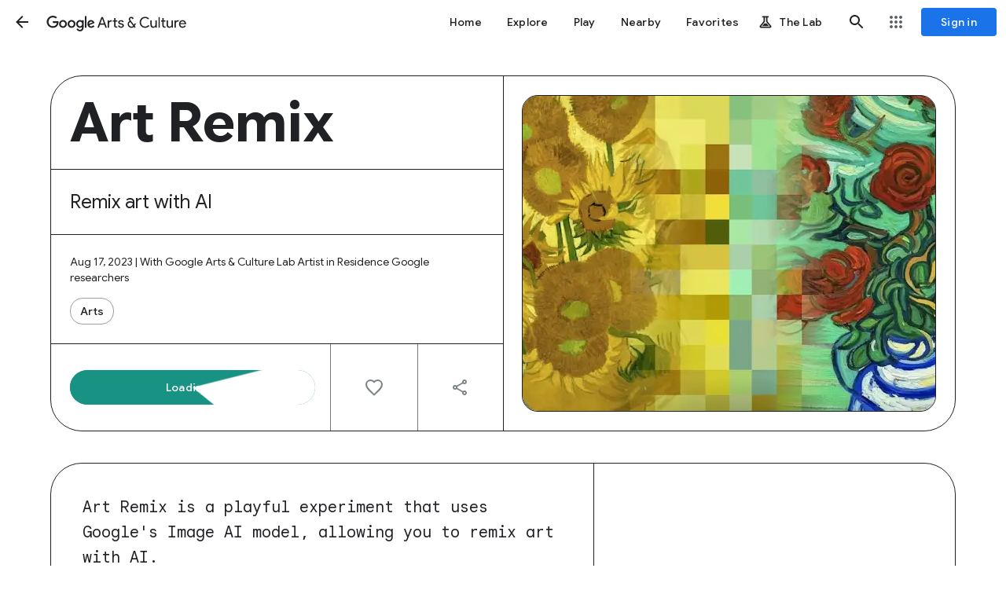

--- FILE ---
content_type: text/html; charset=utf-8
request_url: https://gacembed.withgoogle.com/ai-remix
body_size: 3563
content:
          <!DOCTYPE html><html> <head><meta charset="utf-8"><link rel="icon shortcut" href="#"><title>ArtRemix</title><link rel="stylesheet" href="https://fonts.googleapis.com/icon?family=Material+Icons"><link href="https://fonts.googleapis.com/icon?family=Material+Icons+Outlined" rel="stylesheet"><meta name="viewport" content="width=device-width,initial-scale=1,user-scalable=no"><meta name="viewport" content="width=device-width, height=device-height, initial-scale=1, minimum-scale=1, maximum-scale=1, user-scalable=no"><meta name="robots" content="noindex"><link rel="stylesheet" href="/ai-remix/index.49bfa8fc.css"><script type="text/javascript"></script>  <script src="/ai-remix/index.b8fe34ad.js" type="module"></script><script src="/ai-remix/index.1c3c5a66.js" nomodule defer></script></head><body>  <main> <div id="pages-container"> <div id="reset-nav-container"> <button id="reset-all-button" class="material-icons"> restart_alt </button> </div> <div id="prompt-error-container" class="hide"> <div id="prompt-error"> <div id="prompt-error-message-default">There was a problem. Please try again.</div> <div id="prompt-error-message-remix">Art Remix couldn&#39;t figure out how to draw your prompt this time. Please try again.</div> <div id="prompt-error-message-fetch">An error occurred. Please reload.</div> <div id="prompt-error-message-surge">Art Remix is really popular right now. We may not be able to complete your remix.</div> <button id="prompt-error-close">Close</button> </div> </div>  <div id="intro"> <div id="intro-text">Art<span>Remix</span></div> </div> <div id="main-header"> <div id="main-header-title"> Art<span>Remix</span> <span class="button-popin material-icons" data-class="button-popin" data-target="more-info">info_outline</span> </div> <div id="main-header-subtitle">Remix art with AI</div> </div>  <div class="page" id="main-image" data-state="original"> <div class="page-inner"> <div id="painting-container" class="page-half"> <div class="noise-level-container" id="noise-level-container"> <label for="noise-level-input"><svg width="26" height="26" fill="none"><path fill="#0B57D0" d="m21.225 9.325-1.43-3.15-3.178-1.458 3.179-1.43 1.429-3.12 1.43 3.12 3.178 1.43-3.179 1.458-1.429 3.15Zm0 16.508-1.43-3.15-3.178-1.429 3.179-1.429 1.429-3.15 1.43 3.15 3.178 1.43-3.179 1.428-1.429 3.15Zm-11.87-3.675-2.86-6.3L.168 13l6.329-2.858 2.858-6.3 2.888 6.3L18.57 13l-6.33 2.858-2.887 6.3Zm0-5.425 1.224-2.566L13.146 13l-2.567-1.196-1.225-2.537-1.196 2.537L5.592 13l2.566 1.167 1.196 2.566Z" class="noise-sparkle"/></svg></label>  <input id="noise-level-input" class="noise-level-input" type="range" min="0" max="100" value="80" style="background:linear-gradient(to right,var(--color-blue-medium)0%,var(--color-blue-medium)80%,var(--color-grey-500)80%,var(--color-grey-500)100%)"><span id="noise-level-percentage" class="noise-level-percentage">80%</span> </div> <div id="painting"> <div id="painting-message-original"> <div class="painting-message-inner">Original</div> </div> <div id="painting-message-ai"> <div class="painting-message-inner">AI generated with Google</div> </div> <div id="painting-img"></div> <canvas id="painting-canvas"></canvas> <div id="painting-footer"> <div id="painting-meta"> <div id="painting-meta-title"></div> <div id="painting-meta-author"></div> <div id="painting-meta-partner"></div> </div>   <button id="regen-button" class="button-with-color" data-type="white-outline" data-target="" data-class="" data-ripple-color="  #000000  ">   <svg height="20" viewBox="0 0 24 24"><path d="M20.6 4.8c-.5 0-1 .2-1.4.6l-7.8 7.8c-.8.8-.8 2.1 0 2.8l1.4 1.4c.4.4.9.6 1.4.6s1-.2 1.4-.6l7.8-7.8c.8-.8.8-2 0-2.8L22 5.5c-.3-.6-.8-.7-1.4-.7zm0 2L22 8.1l-7.8 7.8-1.4-1.4 7.8-7.7zM6 19.2c0-1.7 1.3-3 3-3s3 1.3 3 3c0 2.2-1.8 4-4 4-1.5 0-3.1-.8-4-2 .8 0 2-.6 2-2z" class="st0"/><defs><path id="a" d="M0 1h11v11H0z"/></defs><clipPath id="b"><use xlink:href="#a" style="overflow:visible"/></clipPath><path d="M5.5 12c0-.8-.1-1.5-.4-2.1-.3-.7-.7-1.3-1.2-1.8s-1.1-.9-1.8-1.2C1.5 6.6.8 6.5 0 6.5c.8 0 1.5-.1 2.1-.4.7-.3 1.3-.7 1.7-1.2S4.7 3.8 5 3.2c.4-.7.5-1.4.5-2.2 0 .8.1 1.5.4 2.1.3.7.7 1.3 1.2 1.7s1.1.9 1.7 1.2c.7.3 1.4.4 2.1.4-.8 0-1.5.1-2.1.4-.6.4-1.2.8-1.7 1.3s-.9 1.1-1.2 1.8c-.3.6-.4 1.3-.4 2.1z" class="st2" style="-webkit-clip-path:url(#b);clip-path:url(#SVGID_00000026850006354360209150000012134327190393904274_)"/></svg>  <p class="label">Remix</p>  </button> </div> </div> </div> <div id="description-container" class="page-content page-half"> <div id="description-inner" class="hide-before-intro">   <button id="button-prompt-back" class="button-with-color" data-type="black-outline" data-target="" data-class="button-back-page" data-ripple-color="  #000000  ">  <span class="material-icons">arrow_back_ios</span>   <p class="label">Reset to original</p>  </button> <div id="description" class="scrollable-container"> <div id="description-text" class="scrollable-inner"></div> <div class="scrollable-navigation"> <div class="scrollable-navigation-up"></div> <div class="scrollable-navigation-down"></div> </div> </div> <div id="remix-nav" class="buttons-container">   <button id="randommix-button" class="button-with-color" data-type="blue-custom" data-target="" data-class="" data-ripple-color="  #000000  ">   <svg height="20" viewBox="0 0 24 24"><path d="M20.6 4.8c-.5 0-1 .2-1.4.6l-7.8 7.8c-.8.8-.8 2.1 0 2.8l1.4 1.4c.4.4.9.6 1.4.6s1-.2 1.4-.6l7.8-7.8c.8-.8.8-2 0-2.8L22 5.5c-.3-.6-.8-.7-1.4-.7zm0 2L22 8.1l-7.8 7.8-1.4-1.4 7.8-7.7zM6 19.2c0-1.7 1.3-3 3-3s3 1.3 3 3c0 2.2-1.8 4-4 4-1.5 0-3.1-.8-4-2 .8 0 2-.6 2-2z" class="st0"/><defs><path id="a" d="M0 1h11v11H0z"/></defs><clipPath id="b"><use xlink:href="#a" style="overflow:visible"/></clipPath><path d="M5.5 12c0-.8-.1-1.5-.4-2.1-.3-.7-.7-1.3-1.2-1.8s-1.1-.9-1.8-1.2C1.5 6.6.8 6.5 0 6.5c.8 0 1.5-.1 2.1-.4.7-.3 1.3-.7 1.7-1.2S4.7 3.8 5 3.2c.4-.7.5-1.4.5-2.2 0 .8.1 1.5.4 2.1.3.7.7 1.3 1.2 1.7s1.1.9 1.7 1.2c.7.3 1.4.4 2.1.4-.8 0-1.5.1-2.1.4-.6.4-1.2.8-1.7 1.3s-.9 1.1-1.2 1.8c-.3.6-.4 1.3-.4 2.1z" class="st2" style="-webkit-clip-path:url(#b);clip-path:url(#SVGID_00000026850006354360209150000012134327190393904274_)"/></svg>  <p class="label">Random Mix</p>  </button> <div id="main-image-share-nav" class="buttons-container">   <button id="main-image-share-button-share" class="button-with-color" data-type="blue" data-target="" data-class="" data-ripple-color="  #FFFFFF  ">  <span class="material-icons">share</span>   <p class="label">Invite</p>  </button>   <button id="main-image-download-button" class="button-with-color" data-type="white" data-target="" data-class="" data-ripple-color="  #000000  ">  <span class="material-icons">download</span>   <p class="label">Download</p>  </button> </div> </div> <div id="mobile-remix-nav" class="mobile-buttons-container">   <button id="mobile-randommix-button" class="button-with-color" data-type="blue-custom" data-target="" data-class="" data-ripple-color="  #000000  ">   <svg height="20" viewBox="0 0 24 24"><path d="M20.6 4.8c-.5 0-1 .2-1.4.6l-7.8 7.8c-.8.8-.8 2.1 0 2.8l1.4 1.4c.4.4.9.6 1.4.6s1-.2 1.4-.6l7.8-7.8c.8-.8.8-2 0-2.8L22 5.5c-.3-.6-.8-.7-1.4-.7zm0 2L22 8.1l-7.8 7.8-1.4-1.4 7.8-7.7zM6 19.2c0-1.7 1.3-3 3-3s3 1.3 3 3c0 2.2-1.8 4-4 4-1.5 0-3.1-.8-4-2 .8 0 2-.6 2-2z" class="st0"/><defs><path id="a" d="M0 1h11v11H0z"/></defs><clipPath id="b"><use xlink:href="#a" style="overflow:visible"/></clipPath><path d="M5.5 12c0-.8-.1-1.5-.4-2.1-.3-.7-.7-1.3-1.2-1.8s-1.1-.9-1.8-1.2C1.5 6.6.8 6.5 0 6.5c.8 0 1.5-.1 2.1-.4.7-.3 1.3-.7 1.7-1.2S4.7 3.8 5 3.2c.4-.7.5-1.4.5-2.2 0 .8.1 1.5.4 2.1.3.7.7 1.3 1.2 1.7s1.1.9 1.7 1.2c.7.3 1.4.4 2.1.4-.8 0-1.5.1-2.1.4-.6.4-1.2.8-1.7 1.3s-.9 1.1-1.2 1.8c-.3.6-.4 1.3-.4 2.1z" class="st2" style="-webkit-clip-path:url(#b);clip-path:url(#SVGID_00000026850006354360209150000012134327190393904274_)"/></svg>  <p class="label">Random Mix</p>  </button> <div id="mobile-main-image-share-nav" class="mobile-buttons-container">   <button id="mobile-main-image-regen-button" class="vertical-button-with-color" data-type="black" data-target="" data-class="" data-ripple-color="  #000000  ">   <svg height="20" viewBox="0 0 24 24"><path d="M20.6 4.8c-.5 0-1 .2-1.4.6l-7.8 7.8c-.8.8-.8 2.1 0 2.8l1.4 1.4c.4.4.9.6 1.4.6s1-.2 1.4-.6l7.8-7.8c.8-.8.8-2 0-2.8L22 5.5c-.3-.6-.8-.7-1.4-.7zm0 2L22 8.1l-7.8 7.8-1.4-1.4 7.8-7.7zM6 19.2c0-1.7 1.3-3 3-3s3 1.3 3 3c0 2.2-1.8 4-4 4-1.5 0-3.1-.8-4-2 .8 0 2-.6 2-2z" class="st0"/><defs><path id="a" d="M0 1h11v11H0z"/></defs><clipPath id="b"><use xlink:href="#a" style="overflow:visible"/></clipPath><path d="M5.5 12c0-.8-.1-1.5-.4-2.1-.3-.7-.7-1.3-1.2-1.8s-1.1-.9-1.8-1.2C1.5 6.6.8 6.5 0 6.5c.8 0 1.5-.1 2.1-.4.7-.3 1.3-.7 1.7-1.2S4.7 3.8 5 3.2c.4-.7.5-1.4.5-2.2 0 .8.1 1.5.4 2.1.3.7.7 1.3 1.2 1.7s1.1.9 1.7 1.2c.7.3 1.4.4 2.1.4-.8 0-1.5.1-2.1.4-.6.4-1.2.8-1.7 1.3s-.9 1.1-1.2 1.8c-.3.6-.4 1.3-.4 2.1z" class="st2" style="-webkit-clip-path:url(#b);clip-path:url(#SVGID_00000026850006354360209150000012134327190393904274_)"/></svg>   <p class="label">Remix</p>  </button>   <button id="mobile-main-image-share-button-share" class="vertical-button-with-color" data-type="black" data-target="" data-class="" data-ripple-color="  #000000  ">  <span class="material-icons">share</span>    <p class="label">Share</p>  </button>   <button id="mobile-main-image-download-button" class="vertical-button-with-color" data-type="black" data-target="" data-class="" data-ripple-color="  #000000  ">    <svg width="24" height="24" fill="#1f1f1f" viewBox="0 -960 960 960"><path d="M440-280h80v-160h160v-80H520v-160h-80v160H280v80h160v160Zm40 200q-83 0-156-31.5T197-197q-54-54-85.5-127T80-480q0-83 31.5-156T197-763q54-54 127-85.5T480-880q83 0 156 31.5T763-763q54 54 85.5 127T880-480q0 83-31.5 156T763-197q-54 54-127 85.5T480-80Zm0-80q134 0 227-93t93-227q0-134-93-227t-227-93q-134 0-227 93t-93 227q0 134 93 227t227 93Zm0-320Z"/></svg>  <p class="label">Save</p>  </button> </div> </div> <div id="main-footer">   <button id="more-artworks-button" class="button-with-color" data-type="grey-outline" data-target="more-artworks" data-class="button-page" data-ripple-color="  #000000  ">  <span class="material-icons">photo_library</span>   <p class="label">More artworks</p>  </button>   <button id="your-creations-button" class="button-with-color" data-type="grey-outline" data-target="your-creations" data-class="button-page" data-ripple-color="  #000000  ">  <span class="material-icons">draw</span>   <p class="label">Your creations</p>  <div class="count"></div>  </button>   <button id="info-button" class="button-with-color" data-type="grey-outline" data-target="more-info" data-class="button-popin" data-ripple-color="  #000000  ">  <span class="material-icons">info_outline</span>   <p class="label">Info</p>  </button> </div>   <button id="cancel-button" class="button-with-color" data-type="black-outline" data-target="" data-class="" data-ripple-color="  #000000  ">   <p class="label">Cancel</p>  </button> </div> <div id="prompt-change-container">   <button id="button-prompt-change-back" class="button-with-color" data-type="black-outline" data-target="" data-class="" data-ripple-color="  #000000  ">  <span class="material-icons">arrow_back_ios</span>   <p class="label"></p>  </button> <div class="page-content"> <div id="original-container"> <div id="original-title">current prompt</div> <div id="original-value">...</div> </div> <div id="sugg-container"> <div id="sugg-title">suggestions</div> <div id="sugg-value">...</div> </div> <div id="add-own-container"> <div id="add-own-title">Add your own</div> <div id="enter-text-container"> <input type="text" id="enter-text" placeholder="Enter text" autocomplete="off" maxlength="50"> <button id="enter-text-button"> <span class="material-icons">arrow_forward</span> </button> <div id="enter-text-loading">checking text...</div> <div id="enter-text-error">Invalid Prompt. Please try again.</div> <div id="enter-text-max-char">50 chars max.</div> </div> </div> </div> </div> </div> </div> </div>   <div id="your-creations" class="page">    <button id="your-creations-button-back" class="button-with-color" data-type="black-outline" data-target="" data-class="button-back-page" data-ripple-color="  #000000  ">  <span class="material-icons">arrow_back_ios_new</span>   <p class="label">Back</p>  </button>  <div class="page-inner"> <div class="page-half"> <div class="pagination-container"> <div class="pagination-title">Your creations</div> <ul class="pagination-target" data-page="0"></ul>  <div class="pagination"> <div class="disabled pagination-button pagination-button-prev"> <span class="material-icons">chevron_left</span> </div> <ul class="pagination-pages">  </ul> <div class="pagination-button pagination-button-next"> <span class="material-icons">chevron_right</span> </div> </div> </div> </div> <div class="page-content page-half"> <div class="page-content-inner">  <div id="your-creations-prompt-container"> <div id="your-creations-prompt" class="scrollable-container"> <div id="your-creations-prompt-text" class="scrollable-inner"></div> <div class="scrollable-navigation"> <div class="scrollable-navigation-up"></div> <div class="scrollable-navigation-down"></div> </div> <button id="edit-your-creation-button"> <span class="material-icons">edit</span> </button> </div> <div id="your-creations-meta"> <div id="your-creations-art-title"></div> </div> </div> <div id="your-creations-nav" class="buttons-container">   <button id="your-creations-button-share" class="button-with-color" data-type="blue" data-target="" data-class="" data-ripple-color="  #FFFFFF  ">  <span class="material-icons">share</span>   <p class="label">Invite</p>  </button>   <button id="your-creations-button-download" class="button-with-color" data-type="white" data-target="" data-class="" data-ripple-color="  #000000  ">  <span class="material-icons">download</span>   <p class="label">Download</p>  </button> </div>  </div> </div> </div> </div>  <div id="more-artworks" class="page">    <button id="more-artworks-button-back" class="button-with-color" data-type="black-outline" data-target="" data-class="button-back-page" data-ripple-color="  #000000  ">  <span class="material-icons">arrow_back_ios_new</span>   <p class="label">Back</p>  </button>  <div class="page-inner"> <div class="page-half"> <ul class="assets-grid"></ul>   <button id="more-artworks-button-refresh" class="button-with-color" data-type="black-outline" data-target="" data-class="" data-ripple-color="  #000000  ">  <span class="material-icons">refresh</span>   <p class="label">Refresh artifacts</p>  </button> </div> <div class="page-content page-half"> <div class="page-content-inner"> <div id="more-artworks-title">Loading</div> <div id="more-artworks-meta"></div> <div id="more-artworks-prompt">Still loading asset data</div>   <button id="more-artworks-button-remix" class="button-with-color" data-type="blue" data-target="" data-class="" data-ripple-color="  #FFFFFF  ">   <svg height="20" viewBox="0 0 24 24"><path d="M20.6 4.8c-.5 0-1 .2-1.4.6l-7.8 7.8c-.8.8-.8 2.1 0 2.8l1.4 1.4c.4.4.9.6 1.4.6s1-.2 1.4-.6l7.8-7.8c.8-.8.8-2 0-2.8L22 5.5c-.3-.6-.8-.7-1.4-.7zm0 2L22 8.1l-7.8 7.8-1.4-1.4 7.8-7.7zM6 19.2c0-1.7 1.3-3 3-3s3 1.3 3 3c0 2.2-1.8 4-4 4-1.5 0-3.1-.8-4-2 .8 0 2-.6 2-2z" class="st0"/><defs><path id="a" d="M0 1h11v11H0z"/></defs><clipPath id="b"><use xlink:href="#a" style="overflow:visible"/></clipPath><path d="M5.5 12c0-.8-.1-1.5-.4-2.1-.3-.7-.7-1.3-1.2-1.8s-1.1-.9-1.8-1.2C1.5 6.6.8 6.5 0 6.5c.8 0 1.5-.1 2.1-.4.7-.3 1.3-.7 1.7-1.2S4.7 3.8 5 3.2c.4-.7.5-1.4.5-2.2 0 .8.1 1.5.4 2.1.3.7.7 1.3 1.2 1.7s1.1.9 1.7 1.2c.7.3 1.4.4 2.1.4-.8 0-1.5.1-2.1.4-.6.4-1.2.8-1.7 1.3s-.9 1.1-1.2 1.8c-.3.6-.4 1.3-.4 2.1z" class="st2" style="-webkit-clip-path:url(#b);clip-path:url(#SVGID_00000026850006354360209150000012134327190393904274_)"/></svg>  <p class="label">Remix</p>  </button> </div> </div> </div> </div> </div> </main>  <div id="more-info" class="popin"> <div class="popin-content"> <div class="popin-title">Art<span>Remix</span></div> <div class="popin-subtitle">About this experiment</div> <div class="popin-text"> <p>Art Remix uses Google's Imagen Generative AI model to allow you to remix art with AI.</p> <p>Imagen takes a descriptive prompt to generate a new version of the image based on that prompt.</p> <p>With the supplied prompt you can choose aspects of the image you want to replace. Click on a highlighted object to replace that part of the prompt.</p> <p>Once you have finished your prompt, click the arrow to remix.</p> <p>You can also just click on the "Random Mix" button to see what happens.</p> </div>   <button id="" class="button-with-color" data-type="grey-outline" data-target="" data-class="button-popin-close" data-ripple-color="  #000000  ">   <p class="label">Close</p>  </button> </div> </div>  <div id="landscape-lock-screen"> <p> <span class="material-icons">screen_rotation</span> Please turn your device for a better experience </p> </div> </body></html>

--- FILE ---
content_type: text/css
request_url: https://gacembed.withgoogle.com/ai-remix/index.49bfa8fc.css
body_size: 9459
content:
html,body,div,span,applet,object,iframe,h1,h2,h3,h4,h5,h6,p,blockquote,pre,a,abbr,acronym,address,big,cite,code,del,dfn,em,img,ins,kbd,q,s,samp,small,strike,strong,sub,sup,tt,var,b,u,i,center,dl,dt,dd,ol,ul,li,fieldset,form,label,legend,table,caption,tbody,tfoot,thead,tr,th,td,article,aside,canvas,details,embed,figure,figcaption,footer,header,hgroup,menu,nav,output,ruby,section,summary,time,mark,audio,video{font-size:100%;font:inherit;vertical-align:baseline;border:0;margin:0;padding:0}article,aside,details,figcaption,figure,footer,header,hgroup,menu,nav,section{display:block}body{line-height:1}ol,ul{list-style:none}blockquote,q{quotes:none}blockquote:before,blockquote:after,q:before,q:after{content:"";content:none}table{border-collapse:collapse;border-spacing:0}*{touch-action:manipulation!important}textarea:focus,input:focus,:focus{outline:none}:root{--linear:cubic-bezier(.25,.25,.75,.75);--ease-in-quad:cubic-bezier(.55,.085,.68,.53);--ease-in-cubic:cubic-bezier(.55,.055,.675,.19);--ease-in-quart:cubic-bezier(.895,.03,.685,.22);--ease-in-quint:cubic-bezier(.755,.05,.855,.06);--ease-in-sine:cubic-bezier(.47,0,.745,.715);--ease-in-expo:cubic-bezier(.95,.05,.795,.035);--ease-in-circ:cubic-bezier(.6,.04,.98,.335);--ease-in-back:cubic-bezier(.6,0,.735,.045);--ease-out-quad:cubic-bezier(.25,.46,.45,.94);--ease-out-cubic:cubic-bezier(.215,.61,.355,1);--ease-out-quart:cubic-bezier(.165,.84,.44,1);--ease-out-quint:cubic-bezier(.23,1,.32,1);--ease-out-sine:cubic-bezier(.39,.575,.565,1);--ease-out-expo:cubic-bezier(.19,1,.22,1);--ease-out-circ:cubic-bezier(.075,.82,.165,1);--ease-out-back:cubic-bezier(.175,.885,.32,1);--ease-in-out-quad:cubic-bezier(.455,.03,.515,.955);--ease-in-out-cubic:cubic-bezier(.645,.045,.355,1);--ease-in-out-quart:cubic-bezier(.77,0,.175,1);--ease-in-out-quint:cubic-bezier(.86,0,.07,1);--ease-in-out-sine:cubic-bezier(.445,.05,.55,.95);--ease-in-out-expo:cubic-bezier(1,0,0,1);--ease-in-out-circ:cubic-bezier(.785,.135,.15,.86);--ease-in-out-back:cubic-bezier(.68,0,.265,1)}[type=range]{-webkit-appearance:none;width:100%;background:linear-gradient(to right,var(--color-blue-medium)0%,var(--color-blue-medium)100%,var(--color-grey-500)100%,var(--color-grey-500)100%);margin:12px 0}[type=range]:focus{outline:0}[type=range]::-webkit-slider-runnable-track{cursor:pointer;height:6px;width:100%;border-radius:5px;transition:all .2s}[type=range]::-webkit-slider-thumb{background:var(--color-blue-bold);cursor:pointer;height:24px;width:24px;-webkit-appearance:none;border:0 solid #eceff1;border-radius:12px;margin-top:-9px}[type=range]::-moz-range-track{cursor:pointer;height:6px;width:100%;border-radius:5px;transition:all .2s}[type=range]::-moz-range-thumb{background:var(--color-blue-bold);cursor:pointer;height:24px;width:24px;border:0 solid #eceff1;border-radius:12px}[type=range]::-ms-track{cursor:pointer;height:6px;width:100%;color:#0000;transition:all .2s}[type=range]::-ms-fill-upper{border:0 solid #cfd8dc;border-radius:10px}[type=range]::-ms-thumb{background:var(--color-blue-bold);cursor:pointer;height:24px;width:24px;border:0 solid #eceff1;border-radius:12px;margin-top:0}@font-face{font-family:Google Sans;src:url(google-sans-regular.85dcc58b.woff2)format("woff2");font-weight:400;font-style:normal}@font-face{font-family:Google Sans;src:url(google-sans-medium.6b884daa.woff2)format("woff2");font-weight:500;font-style:normal}@font-face{font-family:Google Sans;src:url(google-sans-bold.d63a666a.woff2)format("woff2");font-weight:700;font-style:normal}:root{--color-grey-500:#c2c4c6;--color-grey-700:#5f6368;--color-grey-800:#8f8f8f;--color-grey-999:#999;--color-blue-400:#0b57d0;--color-green-light:#c9ebd3;--color-green-medium:#aad2b5;--color-green-bold:#146c2e;--color-green-disabled:#146c2e66;--color-yellow-light:#ffeecb;--color-yellow-medium:#ffc954;--color-yellow-bold:#7c5e1b;--color-yellow-disabled:#7c5e1b66;--color-blue-light:#d4eeff;--color-blue-medium:#aed0f7;--color-blue-bold:#0b57d0;--color-blue-disabled:#0b57d066;--color-blue-custom-background:#d3e3fd;--color-blue-custom-font:#0842a0;--color-red-light:#f2b8b5;--color-red-bold:#601410;--color-orange-medium:#f48801;--color-white:#fff;--color-black:#000;--main-header-height:73px;--page-gap:64px;--main-header-z-index:1000;--prompt-change-z-index:calc(var(--main-header-z-index) + 1);--prompt-back-button-z-index:calc(var(--main-header-z-index) + 1);--page-z-index:calc(var(--main-header-z-index) + 1);--prompt-error-z-index:calc(var(--page-z-index) + 1)}body{-webkit-font-smoothing:antialiased;background:var(--color-white);font-family:Google Sans,Helvetica,sans-serif;overflow:hidden}button{cursor:pointer;background:0 0;border:none;margin:0;padding:0;font-family:Google Sans,sans-serif;font-size:14px}button span{pointer-events:none}.button-with-color{-webkit-tap-highlight-color:transparent;box-sizing:border-box;height:52px;border-radius:24px;justify-content:center;align-items:center;gap:8px;font-size:20px;font-weight:500;display:flex;position:relative}.button-with-color .canvas-container{border-radius:inherit;height:100%;pointer-events:none;width:100%;z-index:1;position:absolute;top:0;left:0;overflow:hidden}.button-with-color canvas{position:absolute;top:0;left:0}.button-with-color .label,.button-with-color .material-icons{z-index:2;position:relative}.button-with-color svg{fill:var(--color-white);position:relative;top:-3px}.button-with-color[data-type=red]{background-color:var(--color-red-light);color:var(--color-red-bold)}.button-with-color[data-type=red] svg{fill:var(--color-red-bold)}.button-with-color[data-type=white]{background-color:var(--color-white);border:2px solid var(--color-blue-bold);color:var(--color-blue-bold)}.button-with-color[data-type=blue]{background-color:var(--color-blue-bold);color:var(--color-white)}.button-with-color[data-type=blue] svg{fill:var(--color-blue-bold)}.button-with-color[data-type=blue-light]{background-color:var(--color-blue-light);color:var(--color-blue-bold)}.button-with-color[data-type=blue-light] svg{fill:var(--color-blue-bold)}.button-with-color[data-type=blue-custom]{background-color:var(--color-blue-custom-background);color:var(--color-blue-custom-font)}.button-with-color[data-type=blue-custom] svg{fill:var(--color-blue-custom-font)}.button-with-color[data-type=blue-outline]{border:1px solid var(--color-blue-bold);color:var(--color-blue-bold);height:40px;padding:0 16px;font-size:14px;font-weight:400}.button-with-color[data-type=grey-outline]{color:#202024;height:40px;border:1px solid #747775;padding:0 16px;font-size:14px;font-weight:500}.button-with-color[data-type=grey-outline] svg{fill:var(--color-black)}.button-with-color[data-type=white-outline]{border:1px solid var(--color-white);color:var(--color-white);height:40px;background-color:#0003;padding:0 16px;font-size:14px;font-weight:400}.button-with-color[data-type=white-outline] .material-icons{font-size:18px}.button-with-color[data-type=black-outline]{border:1px solid var(--color-black);height:40px;padding:0 16px;font-size:16px}.button-with-color[data-type=black-outline] .material-icons{font-size:14px}@media only screen and (max-width:640px){.button-with-color{height:42px;font-size:16px;line-height:20px}}body:after{opacity:0;visibility:hidden;pointer-events:none;position:absolute;bottom:100%;left:100%}@media only screen and (max-aspect-ratio:4/3){body:after{content:"portrait"}}@media only screen and (min-aspect-ratio:4/3){body:after{content:"landscape"}}main{box-sizing:border-box;height:100%;width:100%;flex-direction:column;justify-content:center;align-items:center;padding:96px 40px;display:flex;position:fixed}#pages-container{height:100%;width:100%;position:relative}#reset-nav-container{color:#000;display:none;position:fixed;top:10px;left:10px}#reset-nav-container button{height:30px;width:30px;background:0 0;border:0}@media only screen and (min-aspect-ratio:4/3){#pages-container{max-height:640px;max-width:1280px}}@media only screen and (max-aspect-ratio:4/3){#pages-container{max-width:640px;max-height:1280px}}@media only screen and (max-width:640px){main{padding:var(--main-header-height)16px 16px}}@media only screen and (max-aspect-ratio:4/3){main{padding-top:var(--main-header-height);padding-bottom:24px}}.buttons-container{gap:20px;display:flex}.buttons-container .button-with-color,.mobile-buttons-container .button-with-color{width:100%}.mobile-buttons-container .vertical-button-with-color{height:68px;width:103px;color:var(--color-black)}.mobile-buttons-container svg{fill:var(--color-black);height:24px}#mobile-main-image-share-nav{background-color:var(--GM3-sys-light-surface-container,#f0f4f9);height:94px;width:100%;border-radius:16px;justify-content:space-around;display:flex}#intro{height:100%;letter-spacing:-8px;width:100%;z-index:10;background:#fff;font-size:170px;font-weight:700;line-height:170px;position:absolute;top:0;left:0;overflow:hidden}#intro span{color:var(--color-grey-999)}#intro.hide{pointer-events:none;visibility:hidden;transition:transform .8s var(--ease-out-expo)0s,visibility 0s linear .8s;transform:translate(-100%)}#intro.hide #intro-text{transition:transform .8s var(--ease-out-expo)0s;transform:translate(105%)}@media only screen and (max-aspect-ratio:4/3){#intro{letter-spacing:-4px;font-size:100px;line-height:100px}}@media only screen and (max-width:640px){#intro{letter-spacing:-3px;font-size:60px;line-height:60px}}#intro-text{width:100%;position:absolute;bottom:0;left:0}.page{height:100%;opacity:0;pointer-events:none;width:100%;transition:opacity .5s linear;position:absolute;top:0;left:0}.page-inner{align-items:center;gap:var(--page-gap);height:100%;transition:transform .5s var(--ease-out-expo).1s;width:100%;display:flex;transform:scale(1.05)}.page #button-prompt-back{transition:opacity .3s var(--ease-in-out-expo).8s}.page[data-state=original] #button-prompt-back,.page[data-state=remixing] #button-prompt-back{opacity:0}.page#main-image:not(.show) #button-prompt-back{opacity:0;transition:opacity linear}.page#main-image:not(.show) .page-inner{transform:scale(.95)}.page.show{pointer-events:auto;opacity:1;transition-delay:.3s}.page.show .page-inner{transition-delay:.3s;transform:none}.page-half{flex-direction:column;flex:none;display:flex;position:relative}.page-half:first-child{z-index:1}.page-content{box-sizing:border-box;flex:unset}.page-content-inner{height:100%;flex-direction:column;flex:1;justify-content:center;display:flex}@media only screen and (max-aspect-ratio:4/3){.page-inner{--page-gap:40px;flex-direction:column}.page-half{height:50%;width:100%}}@media only screen and (min-aspect-ratio:4/3){.page-inner{flex-direction:row}.page-half{height:100%;width:50%}}#more-artworks .button-with-color[data-class=button-back-page],#your-creations .button-with-color[data-class=button-back-page]{top:calc(12px + var(--main-header-height) + 12px);left:calc(50% + var(--page-gap));z-index:1;position:absolute}@media only screen and (max-aspect-ratio:4/3){#more-artworks .button-with-color[data-class=button-back-page],#your-creations .button-with-color[data-class=button-back-page]{z-index:var(--page-z-index);border:none;padding:12px;position:fixed;top:16px;left:12px}#more-artworks .button-with-color[data-class=button-back-page] .material-icons,#your-creations .button-with-color[data-class=button-back-page] .material-icons{color:var(--color-black);font-size:20px}#more-artworks .button-with-color[data-class=button-back-page] .label,#your-creations .button-with-color[data-class=button-back-page] .label{display:none}}#main-header{z-index:var(--main-header-z-index);transition:opacity 1s var(--ease-out-expo).3s;position:absolute;top:0;left:calc(50% + 64px)}#main-header-title{letter-spacing:-2px;font-size:48px;font-weight:700}#main-header-title span{color:var(--color-grey-999)}#main-header-subtitle{color:var(--color-grey-700);margin-top:8px}#main-header .button-popin{cursor:pointer;padding:10px;font-size:20px;display:none}@media only screen and (max-aspect-ratio:4/3){#main-header{background:var(--color-white);text-align:center;width:100%;line-height:74px;position:fixed;left:0}#main-header-subtitle{display:none}}@media only screen and (max-width:640px){#main-header-title{letter-spacing:-1px;font-size:24px}#main-header .button-popin{display:inline-block;position:relative;top:2px}}#intro:not(.hide)+#main-header{opacity:0}#main-footer{gap:16px;display:flex}@media only screen and (max-width:640px){#main-footer{justify-content:center}#main-footer .button-with-color{font-weight:500}#main-footer #info-button{display:none}}#your-creations-button{position:relative}#your-creations-button:has(.count:empty){display:none}#your-creations-button .count{background:var(--color-orange-medium);border:1px solid var(--color-white);color:var(--color-white);height:16px;text-align:center;width:16px;border-radius:100%;font-size:12px;font-weight:700;line-height:16px;position:absolute;top:-4px;left:-4px}@media only screen and (max-width:640px){#your-creations-button .count{left:auto;right:-4px}}#main-image[data-state=original] #main-image-share-nav,#main-image[data-state=original] #mobile-main-image-share-nav,#main-image[data-state=original] #painting-meta-ai,#main-image[data-state=original] #regen-button{display:none}#main-image[data-state=original] #cancel-button{opacity:0;pointer-events:none}#main-image[data-state=original] #painting-message-original,#main-image[data-state=original] #painting-message-original .painting-message-inner{transform:translate(0,0)}#main-image[data-state=remixing] #painting-meta,#main-image[data-state=remixing] #regen-button,#main-image[data-state=remixing] #painting-img,#main-image[data-state=remixing] #main-image-share-nav,#main-image[data-state=remixing] #mobile-main-image-share-nav{display:none}#main-image[data-state=remixing] #remix-nav,#main-image[data-state=remixing] #mobile-remix-nav,#main-image[data-state=remixing] #main-footer,#main-image[data-state=remixing] #noise-level-container{opacity:0;pointer-events:none}#main-image[data-state=remixing] #description-text,#main-image[data-state=remixing] .remix-selection{color:var(--color-grey-800);background-color:#0000}#main-image[data-state=remixing] .remix-selection{pointer-events:none}#main-image[data-state=remixing] #cancel-button{transition-delay:.3s}#main-image[data-state=remixed] #mobile-randommix-button,#main-image[data-state=remixed] #randommix-button,#main-image[data-state=remixed] #painting-meta{display:none}#main-image[data-state=remixed] #painting-img{background-size:cover}#main-image[data-state=remixed] #cancel-button{opacity:0;pointer-events:none}#main-image[data-state=remixed] #painting-message-ai,#main-image[data-state=remixed] #painting-message-ai .painting-message-inner{transform:translate(0,0)}#main-image[data-state=remixed] #your-creations-button{display:flex}#painting-container{aspect-ratio:1;transition:transform .7s var(--ease-out-expo).3s;background-color:#eee;flex:none;justify-content:center;align-items:center;display:flex;position:relative}#painting-container.hide-before-intro{transform:translate(-100%)}#painting-container.hide-before-intro #painting-img{transform:translate(100%)}#painting{height:100%;align-items:center;justify-content:centers;width:100%;border-radius:4px;display:flex;position:absolute;top:0;left:0}#painting-message-original,#painting-message-ai{transition:transform 1s var(--ease-out-expo)1s;z-index:1;border-radius:2px;position:absolute;top:12px;left:12px;overflow:hidden;transform:translate(-101%)}#painting-message-original .painting-message-inner,#painting-message-ai .painting-message-inner{border-radius:inherit;color:var(--color-white);transition:transform 1s var(--ease-out-expo)1s;padding:6px 10px;font-size:12px;font-weight:700;line-height:16px;transform:translate(101%)}#painting-message-original .painting-message-inner{background-color:#727171}#painting-message-ai .painting-message-inner{background-color:#b00dbe}#painting-img{height:100%;height:100%;transition:transform .7s var(--ease-out-expo).3s,filter 8s,width 5s,height 5s;width:100%;width:100%;background-position:50%;background-repeat:no-repeat;background-size:contain;position:absolute;top:0;left:0}#painting-canvas{z-index:1;opacity:0;position:relative}#painting-canvas.remixing{opacity:1}#painting-footer{aspect-ratio:640/148;box-sizing:border-box;width:100%;z-index:1;justify-content:space-between;align-items:flex-end;padding:12px;display:flex;position:absolute;bottom:0;left:0}#painting-footer:before{content:"";height:100%;width:100%;z-index:-1;background:linear-gradient(#0000,#00000080);display:block;position:absolute;bottom:0;left:0}#regen-button{margin-left:auto}#regen-button svg{fill:var(--color-white);height:16px}#painting-meta{color:#fff;cursor:pointer;font-size:12px;line-height:20px}#painting-meta-title{-webkit-line-clamp:2;text-overflow:ellipsis;white-space:normal;-webkit-box-orient:vertical;font-size:14px;font-weight:700;overflow:hidden}.scrollable-container{position:relative;overflow:hidden}.scrollable-container:before,.scrollable-container:after{content:"";height:60px;pointer-events:none;transition:transform .3s var(--ease-out-expo)0s;width:100%;z-index:1;display:block;position:absolute;left:0}.scrollable-container:before{background:linear-gradient(#fff,#fff0);top:0}.scrollable-container:after{background:linear-gradient(#fff0,#fff);bottom:0}.scrollable-inner{transition:transform .3s var(--ease-out-expo)0s;padding-right:20px}.scrollable-navigation{height:100%;width:20px;z-index:2;transition:opacity .3s linear;position:absolute;top:0;right:0}.scrollable-navigation-up,.scrollable-navigation-down{aspect-ratio:1;width:100%;transition:opacity .1s linear;position:absolute}.scrollable-navigation-up:before,.scrollable-navigation-up:after,.scrollable-navigation-down:before,.scrollable-navigation-down:after{content:"";height:10px;width:2px;background-color:var(--color-black);display:block;position:absolute;top:calc(50% - 2px);left:calc(50% - 1px)}.scrollable-navigation-up:before,.scrollable-navigation-down:before{transform-origin:0 0;transform:rotate(-45deg)}.scrollable-navigation-up:after,.scrollable-navigation-down:after{transform-origin:100% 0;transform:rotate(45deg)}.scrollable-navigation-down{transform:rotate(180deg)}.scrollable-navigation-up{top:0}.scrollable-navigation-down{bottom:0}.scrollable-container[data-is-scrollable=false] .scrollable-navigation{opacity:0;pointer-events:none}.scrollable-container[data-is-scrollable=false]:before,.scrollable-container[data-is-at-top=true]:before,.scrollable-container[data-is-scrollable=false]:after,.scrollable-container[data-is-at-bottom=true]:after{opacity:0}.scrollable-container[data-is-at-top=true] .scrollable-navigation-up,.scrollable-container[data-is-at-bottom=true] .scrollable-navigation-down{opacity:.3}#description-container{box-sizing:border-box;position:relative;overflow:hidden}@media only screen and (min-aspect-ratio:4/3){#description-container{padding-top:var(--main-header-height)}}@media only screen and (max-aspect-ratio:4/3){#description-container{padding:0 4px}}#button-prompt-back{z-index:var(--prompt-back-button-z-index)}@media only screen and (min-aspect-ratio:4/3){#button-prompt-back{align-self:flex-start;margin-top:32px}}@media only screen and (max-aspect-ratio:4/3){#button-prompt-back{height:var(--main-header-height);width:var(--main-header-height);border:none;padding:0;font-size:24px;position:fixed;top:0;left:12px}#button-prompt-back .label{display:none}#button-prompt-back .material-icons{color:var(--color-black);font-size:24px}}@media only screen and (max-width:640px){#button-prompt-back{left:0}}#description-inner{height:100%;transition:transform .6s var(--ease-out-expo).35s,opacity .6s var(--ease-out-expo).35s;flex-direction:column;display:flex}#description-inner.hide,#description-inner.hide-before-intro{opacity:0;transition-delay:0s;transform:scale(.95)}#description{letter-spacing:-.8px;flex-direction:column;flex:1;font-size:40px;font-weight:700;line-height:60px;display:flex}@media only screen and (max-width:640px){#description{font-size:28px;line-height:44px}#description span:first-child{margin-bottom:8px;font-size:24px;font-weight:500;line-height:32px;display:block}}@media only screen and (min-aspect-ratio:4/3){#description{margin:40px 0}#description span:first-child{margin-bottom:12px;font-size:32px;font-weight:500;line-height:40px;display:block}}#description-text{margin-top:auto;margin-bottom:auto}#description-text.hide{opacity:0;pointer-events:none}#description-text.hideForPrompt{display:none}#cancel-button{width:100%;border:none;transition:opacity .3s linear;position:absolute;bottom:0;left:0}#custom-prompt{display:none}#custom-prompt.show{display:flex}#custom-prompt textarea{height:200px;width:100%;border:0;margin:0;padding:0;font-family:Google Sans,sans-serif;font-size:24px;font-weight:500;line-height:45px}.remix-selection{cursor:pointer;border-radius:8px;padding:2px 4px;font-family:Google Sans,sans-serif;transition:background-color 1s,color 1s}.remix-selection[data-index="0"]{background-color:var(--color-yellow-medium);color:var(--color-yellow-bold)}.remix-selection[data-index="1"]{background-color:var(--color-green-medium);color:var(--color-green-bold)}.remix-selection[data-index="2"]{background-color:var(--color-blue-medium);color:var(--color-blue-bold)}.remix-selection.hide{color:#dad6d6;opacity:1;background-color:#dad6d6}#remix-nav,#mobile-remix-nav{transition:opacity .5s var(--ease-out-expo).3s;flex-direction:column;flex:none;justify-content:end;align-items:center;margin-top:auto;margin-bottom:16px;padding:0 4px;display:flex;position:relative}#remix-nav{height:52px}#mobile-remix-nav{height:68px}.bottom-button{cursor:pointer;height:50px;width:100%;border:0;border-radius:100px;flex-direction:row;justify-content:center;align-items:center;gap:8px;font-family:Google Sans,sans-serif;font-size:16px;display:flex}#randommix-button span.material-icons,.remix-button-icon{height:24px;width:24px;background-image:url(ic_artremix_2.bac521e2.svg);background-size:cover}.remix-button-icon{filter:contrast(0)brightness(2);height:20px;width:20px}#no-prompt-mix-button{display:none}#no-prompt-mix-button.show{display:flex}.remix-icon{height:18px;width:18px;flex:none;order:0;justify-content:center;align-items:center;display:flex}.remix-icon span{font-size:18px}#share-download-container{opacity:1;opacity:1;width:calc(100% - 20px);gap:8px;display:flex}#share-download-container button{color:#146c2e;background-color:#1e8e3e4d}#share-download-container .material-icons{font-size:16px}#share-download-container.hide{display:none}.share-icon,.download-icon{justify-content:center;align-items:center;display:flex}.noise-level-container{width:100%;z-index:1;flex-direction:row;justify-content:center;align-items:center;gap:15px;display:flex;position:absolute;bottom:-40px;left:0}.noise-level-container .noise-sparkle{fill:var(--color-blue-bold)}.noise-level-container .noise-level-percentage{width:40px;text-align:center;color:var(--color-blue-bold);font-weight:700}@media only screen and (min-width:641px){.noise-level-container .noise-level-input{width:240px}}#prompt-change-container{background-color:var(--prompt-color-light);box-sizing:border-box;color:var(--prompt-color-bold);height:100%;pointer-events:none;transition:transform .5s var(--ease-in-out-expo)0s;width:100%;z-index:var(--prompt-change-z-index);flex-direction:column;justify-content:center;padding:76px 24px 16px;display:flex;position:absolute;top:0;left:0;overflow:hidden;transform:translate(-100%)}#prompt-change-container #button-prompt-change-back{color:var(--prompt-color-bold);border:none;padding-right:0;position:absolute;top:12px;left:12px}#prompt-change-container #button-prompt-change-back .material-icons{color:var(--prompt-color-bold);font-size:20px}#prompt-change-container[data-index="0"]{--prompt-color-bold:var(--color-yellow-bold);--prompt-color-light:var(--color-yellow-light);--prompt-color-medium:var(--color-yellow-medium);--prompt-color-disabled:var(--color-yellow-disabled)}#prompt-change-container[data-index="1"]{--prompt-color-bold:var(--color-green-bold);--prompt-color-light:var(--color-green-light);--prompt-color-medium:var(--color-green-medium);--prompt-color-disabled:var(--color-green-disabled)}#prompt-change-container[data-index="2"]{--prompt-color-bold:var(--color-blue-bold);--prompt-color-light:var(--color-blue-light);--prompt-color-medium:var(--color-blue-medium);--prompt-color-disabled:var(--color-blue-disabled)}#prompt-change-container .page-content>div{opacity:0;transition:opacity .3s var(--ease-out-expo)50ms}#prompt-change-container .page-content>div:first-child{transition-delay:80ms}#prompt-change-container .page-content>div:nth-child(2){transition-delay:40ms}#prompt-change-container .page-content>div:nth-child(3){transition-delay:0s}#prompt-change-container.show{pointer-events:auto;transition:transform .5s var(--ease-out-expo)80ms;transform:translate(0,0)}#prompt-change-container.show .page-content>div{opacity:1}#prompt-change-container.show .page-content>div:first-child{transition-delay:.18s}#prompt-change-container.show .page-content>div:nth-child(2){transition-delay:.22s}#prompt-change-container.show .page-content>div:nth-child(3){transition-delay:.26s}@media only screen and (max-aspect-ratio:4/3){#prompt-change-container{position:fixed}}@media only screen and (max-width:640px){#prompt-change-container #original-value{font-size:22px;line-height:38px}#prompt-change-container .suggestions{letter-spacing:-.2px;padding:2px 12px;font-size:24px;line-height:38px}#prompt-change-container #enter-text{font-size:24px;line-height:36px}#prompt-change-container #enter-text-button{height:32px;width:32px}}#original-container,#sugg-container{margin-bottom:64px}#original-title,#sugg-title,#add-own-title{margin-bottom:12px;font-size:14px;font-weight:500}#original-value{letter-spacing:-.2px;font-size:24px;line-height:38px}#original-value .remix-selection{background-color:var(--prompt-color-medium);color:var(--prompt-color-bold);pointer-events:none;font-weight:700}#original-value .remix-selection[data-index="0"]{--prompt-color-light:var(--color-yellow-light);--prompt-color-medium:var(--color-yellow-medium);--prompt-color-bold:var(--color-yellow-bold)}#original-value .remix-selection[data-index="1"]{--prompt-color-light:var(--color-green-light);--prompt-color-medium:var(--color-green-medium);--prompt-color-bold:var(--color-green-bold)}#original-value .remix-selection[data-index="2"]{--prompt-color-light:var(--color-blue-light);--prompt-color-medium:var(--color-blue-medium);--prompt-color-bold:var(--color-blue-bold)}.suggestions{border:solid 2px var(--prompt-color-bold);cursor:pointer;letter-spacing:-1px;border-radius:8px;padding:4px 8px;font-size:24px;font-weight:700}.suggestions:first-letter{text-transform:uppercase}#sugg-value{letter-spacing:-.08px;flex-wrap:wrap;gap:4px;font-size:24px;display:flex}#enter-text{width:100%;box-sizing:border-box;color:var(--prompt-color-bold);background:0 0;border:none;align-items:center;padding:0 8px;font-family:Google Sans,sans-serif;font-size:32px;font-weight:500;line-height:48px;display:flex;position:relative}#enter-text::-webkit-input-placeholder{color:var(--prompt-color-disabled)}#enter-text-container{border-bottom:2px solid var(--prompt-color-medium);display:flex;position:relative}#enter-text-button{background-color:var(--prompt-color-medium);color:var(--prompt-color-bold);height:40px;transition:opacity .3s var(--ease-out-expo)0s;width:40px;border:none;border-radius:20px;flex:none;justify-content:center;align-items:center;display:flex}#enter-text:placeholder-shown+#enter-text-button{opacity:.4;pointer-events:none}#enter-text-loading,#enter-text-error,#enter-text-max-char{font-size:14px;display:none;position:absolute;top:calc(100% + 12px);left:0}#enter-text-loading.show,#enter-text-error.show,#enter-text-max-char.show{display:block}#enter-text-error{color:var(--color-red-bold)}#enter-text-max-char{display:block;left:auto;right:0}@media only screen and (max-height:650px){#original-container,#sugg-container{margin-bottom:24px}#sugg-value{letter-spacing:-.08px;white-space:nowrap;width:calc(100% + 48px);font-size:24px;display:block;position:relative;left:-24px;overflow-x:scroll;overflow-y:hidden}#sugg-value::-webkit-scrollbar{display:none}#sugg-value .suggestions{margin-left:8px;display:inline-block}#sugg-value .suggestions:first-child{margin-left:24px}#sugg-value .suggestions:last-child{margin-right:24px}}#prompt-error{box-sizing:border-box;color:#fff;z-index:2;background-color:#303030;border-radius:8px;justify-content:space-between;align-items:center;gap:16px;padding:14px 8px 14px 16px;font-size:14px;line-height:20px;display:flex;bottom:0;box-shadow:0 1px 3px #0000004d}#prompt-error-container{width:100%;z-index:var(--prompt-error-z-index);justify-content:center;transition:opacity .3s linear;display:flex;position:absolute;bottom:-50px;left:0}#prompt-error-container.hide{opacity:0;pointer-events:none}#prompt-error-container[data-state="0"] #prompt-error-message-default,#prompt-error-container[data-state="1"] #prompt-error-message-remix,#prompt-error-container[data-state="2"] #prompt-error-message-fetch,#prompt-error-container[data-state="1000"] #prompt-error-message-surge{display:block}#prompt-error #prompt-error-message-default,#prompt-error #prompt-error-message-remix,#prompt-error #prompt-error-message-fetch,#prompt-error #prompt-error-message-surge{display:none}#prompt-error button{color:var(--color-blue-light);padding:0 8px;font-weight:500}@media only screen and (max-aspect-ratio:4/3){#prompt-error-container{bottom:0}}#your-creations-prompt-container{height:100%;flex-direction:column;display:flex}#your-creations-prompt{-webkit-tap-highlight-color:transparent;cursor:pointer;background-color:#f1f1f1;border-radius:26px;margin-top:auto;margin-bottom:auto;padding:24px;font-size:40px;font-weight:700;line-height:60px}#your-creations-prompt button{position:absolute;bottom:16px;right:24px}#your-creations .scrollable-container:before,#your-creations .scrollable-container:after{display:none}#your-creations .scrollable-navigation{right:26px}#your-creations .scrollable-navigation-up{top:20px}#your-creations .scrollable-navigation-down{bottom:60px}#your-creations img{height:100%;width:100%;display:block}#your-creations-art-title{color:var(--color-grey-800)}#your-creations-nav{margin-top:24px}#your-creations .your-creations-thumb{position:relative}#your-creations .your-creations-thumb img{background-color:var(--color-grey-500)}#your-creations .your-creations-downl-nav{height:100%;width:100%;justify-content:center;align-items:center;gap:12px;display:flex;position:absolute;top:0;left:0}#your-creations .your-creations-downl-nav button{border:1px solid var(--color-white);color:var(--color-white);height:40px;width:40px;background-color:#0009;border-radius:50%;font-size:24px}#your-creations .my-artworks-prompt-data{width:100%;flex-direction:column;justify-content:center;padding-left:16px;display:flex}#your-creations .your-creations-prompt{-webkit-line-clamp:4;line-clamp:4;color:var(--color-grey-700);-webkit-box-orient:vertical;flex:none;font-size:14px;font-weight:500;line-height:20px;display:-webkit-box;overflow:hidden}#your-creations .your-creations-inspired{color:var(--color-grey-800);letter-spacing:.1px;flex-direction:column;gap:4px;margin-bottom:10px;font-size:12px;line-height:16px;display:flex}#your-creations .your-creations-inspired-title{-webkit-line-clamp:2;color:var(--color-black);letter-spacing:.1px;text-overflow:ellipsis;white-space:normal;-webkit-box-orient:vertical;overflow:hidden}@media only screen and (min-aspect-ratio:4/3){#your-creations .page-content{padding-top:calc(var(--main-header-height) + 120px)}#your-creations .pagination-container{justify-content:center}#your-creations .your-creations-downl-nav,#your-creations .my-artworks-prompt-data{display:none}#your-creations .pagination{top:calc(100% + 16px)}#your-creations .pagination-target{border:1px solid var(--color-grey-500);padding:20px}#your-creations .pagination-target li{aspect-ratio:1;height:calc(33.33% - 8px);width:calc(33.33% - 8px);margin:4px;position:relative}#your-creations .pagination-target li:nth-child(3n){margin-right:0}#your-creations .pagination-target li.active:after{content:"";height:100%;width:100%;box-sizing:border-box;border:4px solid var(--color-blue-400);display:block;position:absolute;top:0;left:0}#your-creations .pagination-target li.active img{opacity:.5}#your-creations .your-creations-thumb{width:100%}}@media only screen and (max-aspect-ratio:4/3){#your-creations .page-half{height:100%}#your-creations .page-content{display:none}#your-creations .pagination{bottom:0}#your-creations .pagination-target{padding:0 12px 140px}#your-creations .pagination-target li{aspect-ratio:1;border-bottom:1px solid var(--color-grey-500);box-sizing:border-box;cursor:pointer;height:33.333%;width:100%;flex-direction:row;padding:16px 0;position:relative;overflow:hidden}#your-creations .pagination-target li:nth-child(3n){border:none}#your-creations .your-creations-thumb{aspect-ratio:1;height:100%}#your-creations .remix-selection{background-color:inherit;color:inherit;padding:0}}.no-download #your-creations-button-download,#your-creations .your-creations-downl-nav button:first-child,.no-download #your-creations .your-creations-downl-nav button:nth-child(2),.no-download #main-image-download-button{display:none}#your-creations .remix-selection{pointer-events:none}.pagination{background:var(--color-white);width:100%;z-index:3;justify-content:center;display:flex;position:absolute;left:0}.pagination-title{text-align:center;padding:20px 0;font-size:20px;font-weight:500}.pagination-footer{box-sizing:border-box;color:var(--color-blue-bold);height:30px;width:100%;background-color:#f0f4f9;border-radius:10px;align-items:center;padding:10px;font-size:12px;display:flex}.pagination-container{height:100%;flex-direction:column;justify-content:space-between;display:flex}.pagination-container[data-pages="1"] .pagination{display:none}.pagination-target{box-sizing:border-box}.pagination-target li{display:none}.pagination-button{border:1px solid var(--color-grey-700);height:38px;width:50px;border-radius:38px;justify-content:center;align-items:center;display:flex}.pagination-button:not(.disabled){cursor:pointer}.pagination-button.disabled{border-color:var(--color-grey-500);color:var(--color-grey-500)}.pagination-pages{align-items:center;margin:0 20px;display:flex}.pagination li{margin:0 2px;display:none}.pagination li:first-child,.pagination li.active,.pagination li:has(+.active),.pagination li.active+li,.pagination li:last-child{display:block}.pagination li:has(+.active):not(:first-child):before,.pagination li.active+li:not(:last-child):after{content:"..."}.pagination li:has(+.active):after,.pagination li.active:not(:last-child):after{content:","}.pagination li.active{font-weight:700}@media only screen and (min-aspect-ratio:4/3){.pagination-target{aspect-ratio:1}.pagination-target[data-page="0"] li:nth-child(n+1){display:inline-flex}.pagination-target[data-page="0"] li:nth-child(n+9)~li{display:none}.pagination-target[data-page="1"] li:nth-child(n+10){display:inline-flex}.pagination-target[data-page="1"] li:nth-child(n+18)~li{display:none}.pagination-target[data-page="2"] li:nth-child(n+19){display:inline-flex}.pagination-target[data-page="2"] li:nth-child(n+27)~li{display:none}.pagination-target[data-page="3"] li:nth-child(n+28){display:inline-flex}.pagination-target[data-page="3"] li:nth-child(n+36)~li{display:none}.pagination-target[data-page="4"] li:nth-child(n+37){display:inline-flex}.pagination-target[data-page="4"] li:nth-child(n+45)~li{display:none}.pagination-target[data-page="5"] li:nth-child(n+46){display:inline-flex}.pagination-target[data-page="5"] li:nth-child(n+54)~li{display:none}.pagination-target[data-page="6"] li:nth-child(n+55){display:inline-flex}.pagination-target[data-page="6"] li:nth-child(n+63)~li{display:none}.pagination-target[data-page="7"] li:nth-child(n+64){display:inline-flex}.pagination-target[data-page="7"] li:nth-child(n+72)~li{display:none}.pagination-target[data-page="8"] li:nth-child(n+73){display:inline-flex}.pagination-target[data-page="8"] li:nth-child(n+81)~li{display:none}.pagination-target[data-page="9"] li:nth-child(n+82){display:inline-flex}.pagination-target[data-page="9"] li:nth-child(n+90)~li{display:none}.pagination-target[data-page="10"] li:nth-child(n+91){display:inline-flex}.pagination-target[data-page="10"] li:nth-child(n+99)~li{display:none}.pagination-target[data-page="11"] li:nth-child(n+100){display:inline-flex}.pagination-target[data-page="11"] li:nth-child(n+108)~li,.pagination-title{display:none}}@media only screen and (max-aspect-ratio:4/3){.pagination-target{height:100%}.pagination-target[data-page="0"] li:nth-child(n+1){display:inline-flex}.pagination-target[data-page="0"] li:nth-child(n+3)~li{display:none}.pagination-target[data-page="1"] li:nth-child(n+4){display:inline-flex}.pagination-target[data-page="1"] li:nth-child(n+6)~li{display:none}.pagination-target[data-page="2"] li:nth-child(n+7){display:inline-flex}.pagination-target[data-page="2"] li:nth-child(n+9)~li{display:none}.pagination-target[data-page="3"] li:nth-child(n+10){display:inline-flex}.pagination-target[data-page="3"] li:nth-child(n+12)~li{display:none}.pagination-target[data-page="4"] li:nth-child(n+13){display:inline-flex}.pagination-target[data-page="4"] li:nth-child(n+15)~li{display:none}.pagination-target[data-page="5"] li:nth-child(n+16){display:inline-flex}.pagination-target[data-page="5"] li:nth-child(n+18)~li{display:none}.pagination-target[data-page="6"] li:nth-child(n+19){display:inline-flex}.pagination-target[data-page="6"] li:nth-child(n+21)~li{display:none}.pagination-target[data-page="7"] li:nth-child(n+22){display:inline-flex}.pagination-target[data-page="7"] li:nth-child(n+24)~li{display:none}.pagination-target[data-page="8"] li:nth-child(n+25){display:inline-flex}.pagination-target[data-page="8"] li:nth-child(n+27)~li{display:none}.pagination-target[data-page="9"] li:nth-child(n+28){display:inline-flex}.pagination-target[data-page="9"] li:nth-child(n+30)~li{display:none}.pagination-target[data-page="10"] li:nth-child(n+31){display:inline-flex}.pagination-target[data-page="10"] li:nth-child(n+33)~li{display:none}.pagination-target[data-page="11"] li:nth-child(n+34){display:inline-flex}.pagination-target[data-page="11"] li:nth-child(n+36)~li{display:none}}#more-artworks .page-content{box-sizing:border-box;flex-direction:column;display:flex}#more-artworks-title{margin-bottom:5px;font-size:32px;font-weight:500;line-height:38px}#more-artworks-meta{color:var(--color-grey-999);font-size:16px;line-height:1.25em}#more-artworks-prompt{margin-top:24px;font-size:24px;font-weight:400;line-height:38px}#more-artworks-prompt b{font-weight:700}#more-artworks-button-refresh{color:var(--color-blue-400);border:none;flex:none;align-self:flex-end;margin-top:12px}#more-artworks-button-refresh .material-icons{font-size:18px}#more-artworks-button-refresh.loading .material-icons{animation:1s linear infinite refreshRotate}@keyframes refreshRotate{0%{transform:rotate(0)}to{transform:rotate(360deg)}}#more-artworks-button-remix{align-self:flex-start;margin-top:24px;padding:0 48px}@media only screen and (max-width:640px){#more-artworks-title{font-size:18px;line-height:24px}#more-artworks-meta{font-size:12px;line-height:16px}#more-artworks-prompt{margin-top:12px;font-size:14px;line-height:20px}#more-artworks-button-remix{width:100%;margin-top:16px}}@media only screen and (max-aspect-ratio:4/3){#more-artworks .page-content-inner{justify-content:flex-end}#more-artworks .page-inner{gap:0}}.assets-grid{grid-gap:5px;grid-template-columns:1fr 1fr 1fr;display:grid}.assets-grid li{aspect-ratio:1;position:relative}.assets-grid li.active:after{content:"";height:100%;width:100%;box-sizing:border-box;border:4px solid var(--color-blue-400);display:block;position:absolute;top:0;left:0}.assets-grid li.active .img{opacity:.7}.assets-grid .img{height:100%;width:100%;background-size:cover}@media only screen and (min-aspect-ratio:4/3){.assets-grid{border:1px solid var(--color-grey-500);padding:20px}}@media only screen and (max-height:680px){.assets-grid li:nth-child(n+7){display:none}}@media only screen and (max-height:530px){.assets-grid li:nth-child(n+4){display:none}}.my-artworks-prompt-data{flex-direction:column;align-items:start;gap:16px;font-size:14px}#your-creations-content{height:100%;flex-direction:column;justify-content:center;display:flex}#main-image-share-nav{width:100%}.popin{box-sizing:border-box;color:var(--color-grey-700);height:100%;width:100%;transition:opacity .3s var(--ease-out-expo)0s;background:#00000073;justify-content:center;align-items:center;padding:0 24px;line-height:24px;display:flex;position:fixed;top:0;left:0}.popin-content{background:var(--color-white);box-sizing:border-box;max-width:480px;width:100%;border-radius:24px;padding:24px}.popin-title{letter-spacing:-1.1px;margin-bottom:4px;font-size:24px;font-weight:700}.popin-title span{color:var(--color-grey-999)}.popin-subtitle{margin-bottom:24px;font-weight:500}.popin-text{color:#202024;margin-bottom:24px}.popin-text p{margin-bottom:16px}.popin-content{transition:opacity .3s var(--ease-out-expo).1s,transform .3s var(--ease-out-expo).1s}.popin:not(.active){opacity:0;pointer-events:none;transition-delay:.1s}.popin:not(.active) .popin-content{opacity:0;transition-delay:0s;transform:scale(.9)}#landscape-lock-screen{background-color:var(--color-grey-700);box-sizing:border-box;color:var(--color-white);height:100%;width:100%;z-index:999999;justify-content:center;align-items:center;padding:40px;display:none;position:fixed;top:0;left:0}#landscape-lock-screen p{align-items:center;display:flex}#landscape-lock-screen span{margin-right:10px}@media only screen and (min-aspect-ratio:4/3) and (max-height:500px){#landscape-lock-screen{display:flex}}body>canvas{z-index:99999999;border:1px solid red;position:absolute;top:50px;left:10px}
/*# sourceMappingURL=index.49bfa8fc.css.map */


--- FILE ---
content_type: text/javascript
request_url: https://gacembed.withgoogle.com/ai-remix/index.b8fe34ad.js
body_size: 18978
content:
const t=32e3,e=!!window[["_y",1].join(Math.floor(Math.random()))+0],i=e&&"localhost"==document.location.hostname&&window.self==window.top,s=window.__gci_axl,a=t=>e||!!s||!!t.match(/^https?\:\/\/((([\w-]*\.)+google(rs)?\.com)|(embed\.culturalspot\.org))(?:[\/:?#]|$)/i);!function(){let t,i=()=>{};if(e){const t="Development mode";i=()=>{const e=document.createElement("div");e.innerText=t;Object.assign(e.style,{background:"rgba(255,0,0,.75)",color:"#fff",fontFamily:"Arial",fontSize:"12px",left:0,padding:"12px",position:"fixed",top:0,zIndex:9999}),document.body.appendChild(e)}}else window.console.log=()=>{},i=()=>{if(window.self===window.top&&!navigator.userAgent.includes("SMLG"))throw document.body.textContent="This experiment is not available on this platform.",window.close(),"Experiment unavailable on this platform.";if(document.referrer&&""!==document.referrer&&!a(document.referrer))throw document.body.textContent="This experiment is not available for embedding.",window.close(),"Experiment unavailable for embedding."};const s=()=>{document.body&&(i(),t&&t.disconnect())};t=new MutationObserver(s),t.observe(document.documentElement,{childList:!0}),s()}();const n=t=>new Blob([JSON.stringify(t)]).size;let o=null;try{o=window.localStorage}catch(t){}class r{constructor(t,e,i,s,a){if(this.storageKey_=t,this.storageMap_=new Map,this.sendMessageCallback_=e,this.referralScore_=s,this.currentHighScoreObject_={s:i,d:a},c.can.delegateSaving&&!i){const t=this.getHighScoreInLocalStorage_(),e=t.s;e&&(this.currentHighScoreObject_.s=e);const i=t.d;i&&(this.currentHighScoreObject_.d=i),void 0!==e&&this.sendMessageCallback_(c.ChildToHost.SAVE_HIGH_SCORE_FROM_LOCALSTORAGE,this.currentHighScoreObject_)}this.loadStorage_()}loadStorage_(){this.storageMap_=new Map;try{const t=JSON.parse(o&&o.getItem(this.storageKey_)||"{}");this.storageMap_=new Map(Object.entries(t))}catch(t){}}syncStorage_(){o&&(o.setItem(this.storageKey_+"#ts",Date.now()+""),o.setItem(this.storageKey_,JSON.stringify(Object.fromEntries(this.storageMap_))))}getItem(t){return Promise.resolve(this.storageMap_.get(t))}setItem(e,i){return new Promise(((s,a)=>{try{if(this.bytesUsed-n(this.storageMap_.get(e))+n(i)>=t)return void a(new Error("Storage quota exceeded"));this.storageMap_.set(e,i),this.syncStorage_(),s(this.usage)}catch(t){a(t)}}))}removeItem(t){return new Promise(((e,i)=>{this.storageMap_.delete(t),this.syncStorage_(),e(this.usage)}))}setHighScore(e,i,s=c.ScoreUnit.POINTS,a=!1){const r={s:e,d:i,u:s,lb:a};return c.can.delegateSaving?(this.currentHighScoreObject_=r,new Promise(((t,e)=>{this.sendMessageCallback_(c.ChildToHost.SAVE_HIGH_SCORE,r),t()}))):new Promise(((i,a)=>{if(o)try{if(this.bytesUsed-n(o.getItem(this.storageKey_+"#hs"))+n(r)>=t)return void a(new Error("Storage quota exceeded"));const h=this.getHighScoreInLocalStorage_();switch(s){case c.ScoreUnit.POINTS:case c.ScoreUnit.PERCENTAGE:if(e<=h.s)return void a(new Error("Not highest score."));break;case c.ScoreUnit.TIME_MILLIS:if(e>=h.s)return void a(new Error("Not highest score."))}o.setItem(this.storageKey_+"#ts",Date.now()+""),o.setItem(this.storageKey_+"#hs",JSON.stringify(r)),i(this.usage)}catch(t){a(t)}else a(new Error("Storage not available"))}))}setGameState(t){return c.can.delegateSaving?(this.currentHighScoreObject_.d=t,new Promise(((e,i)=>{this.sendMessageCallback_(c.ChildToHost.SAVE_GAME_STATE,t),e()}))):Promise.reject("Can't save Game State")}getGameState(){return c.can.delegateSaving?Promise.resolve(this.currentHighScoreObject_.d):Promise.reject("Can't get Game State")}getHighScoreInLocalStorage_(){return JSON.parse(o&&o.getItem(this.storageKey_+"#hs")||"{}")}getHighScore(){if(c.can.delegateSaving)return Promise.resolve(this.currentHighScoreObject_.s);const t=this.getHighScoreInLocalStorage_();return Promise.resolve(t.s)}getReferralScore(){return Promise.resolve(this.referralScore_)}flush(){return o&&(o.removeItem(this.storageKey_),o.removeItem(this.storageKey_+"#ts"),o.removeItem(this.storageKey_+"#hs")),this.storageMap_=new Map,Promise.resolve()}get lastChange(){if(!o)return-1;return o.getItem(this.storageKey_+"#ts")?parseInt(o.getItem(this.storageKey_+"#ts"),10):Date.now()}get bytesUsed(){if(!o)return 0;const t=Object.keys(o||{}).filter((t=>t.includes(this.storageKey_))),e=t.map((t=>o[t]));return new Blob(t).size+new Blob(e).size}get usage(){return this.bytesUsed/t}get isLocalStorage(){return!!o}}class c{constructor(t=window.parent){this.hostWindow_=t,this.hostOrigin_=null,this.callbacks_=new Map,this.boundMessageHandler_=null,this.storage=null;const e=s?50:500,i=new URLSearchParams(window.location.search),a=s?"axlshi":"axlhi";this.handshakeInterval_=parseInt(i.get(a),10)||e}handshake(){if(i)return Promise.resolve({});let t;const e=new Promise(((e,i)=>{const s=n=>{if(a(n.origin)&&n.data&&"hpo"==n.data.type)try{clearInterval(t),this.hostOrigin_=n.origin||"*",this.boundMessageHandler_=t=>{this.handleIncomingMessage_(t)},window.addEventListener("message",this.boundMessageHandler_),window.removeEventListener("message",s);const i=n.data.sys;if(n.data.id){const t=(t,e)=>{this.sendMessage(t,e)};let e,s,a;i&&(c.can.delegateSaving=!!i.ds,e=i.hs,s=i.rs,a=i.hsd),this.storage=new r(n.data.id,t,e,s,a)}if(i){i.fb&&this.storage.lastChange<i.fb&&this.storage.flush();const t=i.c;t&&(c.can.shareFiles=!!t.sf,c.can.download=!!t.d,c.can.useAltIcon=!!t.uai,c.can.sendFeedback=!!t.f,c.can.toggleExitButton=!!t.te,c.can.preferDarkMode=!!t.dme)}e(n.data.payload)}catch(t){i(t)}};window.addEventListener("message",s)}));return t=setInterval((()=>{this.sendMessage("hpi",{v:15})}),this.handshakeInterval_),e}sendMessage(t,e=null){if(!this.hostOrigin_&&"hpi"!=t)return;const i={type:t,payload:e};s?s.postMessage(JSON.stringify(i)):this.hostWindow_.postMessage(i,this.hostOrigin_||"*")}dispose(){this.hostOrigin_=null,this.boundMessageHandler_&&window.removeEventListener("message",this.boundMessageHandler_),this.callbacks_.clear()}registerMessageCallback(t,e){this.callbacks_.set(t,e)}handleIncomingMessage_(t){if(!a(t.origin))return;if(!t.data)return;const e=this.callbacks_.get(t.data.type);e&&e(t.data.payload)}}c.can={shareFiles:!1,download:!1,useAltIcon:!1,delegateSaving:!1,sendFeedback:!1,toggleExitButton:!1,preferDarkMode:!1},c.ChildToHost={FEEDBACK:"f",NAVIGATE:"n",SET_URL_PARAMS:"p",SHARE:"s",TOGGLE_EXIT_BUTTON:"te",TRACK:"t",SAVE_HIGH_SCORE:"hs",SAVE_HIGH_SCORE_FROM_LOCALSTORAGE:"hsl",SAVE_GAME_STATE:"gs",STUDIO_ACTION:"sa"},c.HostToChild={FREEZE:"f",RESUME:"r",STUDIO_ACTION:"sa"},c.ScoreUnit={POINTS:"p",TIME_MILLIS:"tm",PERCENTAGE:"pc"},c.v=15;var h=c;const l=0,d=1,u=2,g=3,m=4;class p{constructor(){this.paintingContainerEl=document.getElementById("painting-container"),this.paintingEl=document.getElementById("painting"),this.imageEl=document.getElementById("painting-img"),this.pixelationFactor=40,this.pixelationFactorCurrent=1,this.timeBetweenTicksDefault=66,this.timeBetweenTicks=this.timeBetweenTicksDefault,this.timeBetweenTicksMax=200,this.newTick=!1,this.isPixelating=!1,this.startTime=null,this.previousDate=null,this.canvasEl=document.getElementById("painting-canvas"),this.context=this.canvasEl.getContext("2d"),this.canvasHeight=0,this.canvasWidth=0,this.imageToPixelate=new Image,this.imageToPixelate.crossOrigin="Anonymous",this.originalImageData=null,this.imageToPixelateHeight=0,this.imageToPixelateWidth=0,this.savedPixels=[],this.currentScaleHeight=0,this.currentScaleWidth=0,this.state=l,this.pixelationSteps=[1,8,14,19,23,26,28,30,32,33,34,34,36,40],window.addEventListener("resize",this.onResize.bind(this))}pixelateImage(){if(this.state!==l)return;this.canvasEl.classList.add("remixing"),this.imageToPixelate.onload=()=>{this.onResize(),this.imageToPixelateHeight=this.imageToPixelate.height,this.imageToPixelateWidth=this.imageToPixelate.width,this.pixelate()};const t=this.imageEl.getAttribute("data-src")||this.imageEl.style.backgroundImage.slice(4,-1).replace(/"/g,"");this.imageToPixelate.src=t}updateSrc(t){this.imageEl.style.backgroundImage=`url('${t}')`}unpixelateImage(t){this.isPixelating=!0,this.state!==l&&(this.reverse=!0,this.imageToPixelate.onload=this.onRemixedImageLoad.bind(this),t?this.imageToPixelate.src=t:this.onRemixedImageLoad())}onRemixedImageLoad(){this.state=g,this.imageToPixelateHeight=this.imageToPixelate.height,this.imageToPixelateWidth=this.imageToPixelate.width,this.timeBetweenTicks=this.timeBetweenTicksDefault,this.pixelate()}pixelate(){this.isPixelating||(this.canvasEl.height=this.canvasHeight,this.canvasEl.width=this.canvasWidth,this.isPixelating=!0,this.previousDate=(new Date).getTime(),window.requestAnimationFrame(this.pixelateInRaf.bind(this)))}pixelateInRaf(){if(!this.isPixelating)return;const t=(new Date).getTime();t-this.previousDate>this.timeBetweenTicks&&(this.previousDate=t,this.newTick=!0),this.state===l?this.scaleImage():this.state===m?this.reset():this.state!==d&&this.state!==u&&this.state!==g||(this.state===g&&this.pixelationFactorCurrent===this.pixelationFactor&&(this.scaleImage(),this.newTick=!0),this.drawPixelatedImage()),this.newTick=!1,this.isPixelating&&window.requestAnimationFrame(this.pixelateInRaf.bind(this))}scaleImage(){const t=this.imageToPixelateHeight/this.imageToPixelateWidth,e=this.canvasHeight/this.canvasWidth;let i=this.canvasHeight,s=this.canvasWidth,a=this.canvasHeight,n=this.canvasWidth;t>e?(s=this.canvasHeight/t,a=this.canvasWidth*t):(i=this.canvasWidth*t,n=this.canvasHeight/t);let o=!1;if(this.state===l||this.state===g){0===this.currentScaleHeight&&(this.currentScaleHeight=i,this.currentScaleWidth=s);const t=.1;this.currentScaleHeight+=(a-this.currentScaleHeight)*t,this.currentScaleWidth+=(n-this.currentScaleWidth)*t,Math.abs(this.currentScaleHeight-a)<5&&(this.currentScaleHeight=a,this.currentScaleWidth=n,o=!0)}else if(this.state===m){const t=.1,e=Math.min(this.canvasHeight,this.canvasWidth),i=Math.min(this.canvasHeight,this.canvasWidth);this.currentScaleHeight+=(e-this.currentScaleHeight)*t,this.currentScaleWidth+=(i-this.currentScaleWidth)*t,Math.abs(this.currentScaleHeight-e)<1&&Math.abs(this.currentScaleWidth-i)<.1&&this.reset()}const r=.5*(this.canvasWidth-this.currentScaleWidth),c=.5*(this.canvasHeight-this.currentScaleHeight);this.context.clearRect(0,0,this.canvasWidth,this.canvasHeight),this.context.drawImage(this.imageToPixelate,0,0,this.imageToPixelateWidth,this.imageToPixelateHeight,r,c,this.currentScaleWidth,this.currentScaleHeight),(o||this.state===g)&&(this.state!==g&&(this.state=d),this.originalImageData=this.context.getImageData(0,0,this.canvasWidth,this.canvasHeight).data)}drawPixelatedImage(){if(!this.newTick)return;const t=this.state===g?-1:1,e=this.pixelationSteps[this.pixelationSteps.indexOf(this.pixelationFactorCurrent)+t]||(this.state===g?0:this.pixelationFactor);if(1==e&&this.state===g)return void(this.state=m);this.context.clearRect(0,0,this.canvasWidth,this.canvasHeight),e===this.pixelationFactorCurrent&&this.state!==m?(this.pixelationFactorCurrent=this.pixelationFactor,this.timeBetweenTicks=Math.min(1.2*this.timeBetweenTicks,this.timeBetweenTicksMax)):1===e&&this.state===g?this.timeBetweenTicks:this.pixelationFactorCurrent=e;let i=this.pixelationFactorCurrent===this.pixelationFactor&&0===this.savedPixels.length,s=[...this.savedPixels];this.state===g&&(s=[],i=!1);for(let t=0;t<this.canvasHeight;t+=this.pixelationFactorCurrent)for(let e=0;e<this.canvasWidth;e+=this.pixelationFactorCurrent){const a=4*(e+t*this.canvasWidth);let n=null;const o=t/this.pixelationFactorCurrent,r=e/this.pixelationFactorCurrent;if(s.length>0){const t=Math.min(s.length-1,Math.max(0,o+[-1,0,1][parseInt(3*Math.random())])),e=Math.min(s[0].length-1,Math.max(0,r+[-1,0,1][parseInt(3*Math.random())]));n=s[t][e]}else n=`rgba(\n            ${this.originalImageData[a]},\n            ${this.originalImageData[a+1]},\n            ${this.originalImageData[a+2]},\n            ${this.originalImageData[a+3]}\n          )`;this.context.fillStyle=n,i&&(this.savedPixels[o]||this.savedPixels.push([]),this.savedPixels[o].push(n)),this.context.fillRect(e,t,this.pixelationFactorCurrent,this.pixelationFactorCurrent)}i&&(this.state=u)}reset(){this.isPixelating=!1,this.updateSrc(this.imageToPixelate.src),this.state=l,this.originalImageData=null,this.canvasHeight=0,this.canvasWidth=0,this.imageToPixelateHeight=0,this.imageToPixelateWidth=0,this.savedPixels=[],this.currentScaleHeight=0,this.currentScaleWidth=0,this.canvasEl.classList.remove("remixing")}onResize(){const t=this.paintingContainerEl.getBoundingClientRect();this.canvasHeight=parseInt(t.height),this.canvasWidth=parseInt(t.width),this.canvasEl.height=this.canvasHeight,this.canvasEl.width=this.canvasWidth}}const x=24;class w{constructor(){this.scale=1,this.postcardW=400,this.postcardH=500,this.canvas=document.createElement("canvas"),this.canvas.width=this.postcardW,this.canvas.height=this.postcardH,this.context=this.canvas.getContext("2d"),this.context.imageSmoothingEnabled=!1,this.topPositionInc=16,this.gacImg=new Image,this.gacImg.src=this.getGACLogoBase64()}makePostcard(t,e){this.topPositionInc=16,this.context.clearRect(0,0,this.postcardW,this.postcardW),this.context.fillStyle="#FFFFFF",this.context.fillRect(0,0,this.postcardW,this.postcardH);const i=this.gacImg.height;this.context.drawImage(this.gacImg,x,this.topPositionInc,this.gacImg.width,i),this.topPositionInc+=i,this.context.font="12px Google Sans",this.context.fillStyle="#1558D6",this.context.textAlign="right",this.context.fillText("goo.gle/ArtRemix",this.postcardW-x,this.topPositionInc-4),this.topPositionInc+=8;const s=this.postcardW-48,a=s-10;this.context.drawImage(t,0,5,1024,1024,x,this.topPositionInc,s,a),this.topPositionInc+=a;this.context.fillStyle="#4d4d4d",this.context.fillRect(x,this.topPositionInc-2,this.postcardW-48,24),this.context.font="500 12px Google Sans",this.context.fillStyle="#FFFFFF",this.context.textAlign="right",this.context.fillText("AI Generated with Google tools",this.postcardW-x-10,this.topPositionInc+14),this.context.textAlign="left",this.topPositionInc+=24,this.topPositionInc+=24,this.addPromptText(e)}getInspiredByText(t){if(0==t.creators.length&&0==t.title.length)return"";let e="Inspired by ";return t.title.length>0&&(e+=t.title),e}addPromptText(t){const e=[];for(const i of t.children){const t=i.innerText.split(" ");for(const s of t)s&&e.push({text:s,index:i.getAttribute("data-index")})}const i=this.getLinesToDraw(e),s=(i.fontSize-12)/12,a=-2*s,n=-2*(1-s),o=["#FFC954","#AAD2B5","#AED0F7"];for(const t of i.selections){const e=t.start+x-2,s=this.topPositionInc+(t.lineIndex-1)*i.lineHeight+7-a+n,r=t.width+4,c=i.lineHeight+2*a;this.context.fillStyle=o[t.index],this.context.beginPath(),this.context.roundRect(e,s,r,c,4),t.isPreviousWordASelection&&this.context.fillRect(e-4,s,12,c),this.context.fill()}this.context.font=`500 ${i.fontSize}px Google Sans`,this.context.fillStyle="#000000",this.context.textAlign="left";let r=0;for(const t of i.lines)this.context.fillText(t,x,this.topPositionInc+r*i.lineHeight),r++}getLinesToDraw(t,e=24){this.context.font=`500 ${e}px Google Sans`;const i=[],s=[];let a="",n=!1;for(const e of t)if(this.context.measureText(a+e.text).width<this.postcardW-48){""!==a&&(a+=" ");const t=this.context.measureText(a).width,o=this.context.measureText(a+e.text).width;a+=e.text,null!==e.index?(s.push({index:e.index,start:t,width:o-t,word:e.text,lineIndex:i.length,isPreviousWordASelection:n}),n=!0):n=!1}else i.push(a),a=e.text,null!==e.index?(s.push({index:e.index,start:0,width:this.context.measureText(e.text).width,word:e.text,lineIndex:i.length}),n=!0):n=!1;i.push(a);const o=1.4*e,r=this.postcardH-this.topPositionInc+10;return i.length*o>r?this.getLinesToDraw(t,e-1):{fontSize:e,lines:i,lineHeight:o,selections:s}}getGACLogoBase64(){return"[data-uri]"}getGACLogox2Base64(){return"[data-uri]"}}class y{constructor(t,e,i){this.$container=document.createElement("div"),this.$container.classList.add("canvas-container"),this.$canvas=document.createElement("canvas"),this.context=this.$canvas.getContext("2d"),this.color=t.getAttribute("data-ripple-color");const s=t.getBoundingClientRect();this.canvasWidth=s.width,this.canvasHeight=s.height,this.$canvas.width=this.canvasWidth,this.$canvas.height=this.canvasHeight,this.canvasMaxSize=Math.max(this.canvasWidth,this.canvasHeight),this.rippleCenterX=e,this.rippleCenterY=i,this.$container.appendChild(this.$canvas),t.appendChild(this.$container),this.squares=[],this.initDate=(new Date).getTime(),this.isRippleComplete=!1,this.init(),this.draw()}init(){for(let t=0;t<this.canvasWidth/1;t++)for(let e=0;e<this.canvasHeight/1;e++){const i=1*t,s=1*e,a=i+.5,n=s+.5;Math.pow(this.rippleCenterX-a,2)+Math.pow(this.rippleCenterY-n,2)<Math.pow(this.canvasMaxSize,2)&&this.squares.push(new b(this.context,i,s))}window.requestAnimationFrame(this.draw.bind(this))}draw(){if(this.isRippleComplete)return;this.context.clearRect(0,0,this.canvasWidth,this.canvasHeight);const t=(new Date).getTime()-this.initDate;this.context.fillStyle=this.color;let e=!0;for(const i of this.squares)i.draw(t,this.rippleCenterX,this.rippleCenterY),i.isAnimationFinished||(e=!1);this.isRippleComplete=e,e&&this.$container.remove(),window.requestAnimationFrame(this.draw.bind(this))}}class b{constructor(t,e,i){this.context=t,this.x=e,this.y=i,this.isAnimationFinished=!1,this.alpha=.2*Math.random()}draw(t,e,i){if(this.isAnimationFinished)return;const s=t-.7*Math.sqrt(Math.pow(this.x-e,2)+Math.pow(this.y-i,2)),a=s<0?0:Math.min(1,Math.max(0,1-s/500)),n=1*a;this.context.globalAlpha=this.alpha,this.context.fillRect(this.x+.5*(1-n),this.y+.5*(1-n),n,n),s>0&&0===a&&(this.isAnimationFinished=!0)}}class A{constructor(t){this.$container=t,this.$inner=t.querySelector(".scrollable-inner");const e=t.querySelectorAll(".scrollable-navigation div");for(const t of e)t.addEventListener("click",this.onNavButtonClick.bind(this));this.containerHeight=0,this.innerHeight=0,this.isScrollable=!0,this.isAtTop=!1,this.isAtBottom=!1,this.currentPosition=0}resize(){this.containerHeight=this.$container.getBoundingClientRect().height,this.innerHeight=this.$inner.getBoundingClientRect().height,this.checkScrollability()}onNavButtonClick(t){const e=t.currentTarget.classList.value.indexOf("-down")>-1?1:-1,i=Math.min(Math.max(0,this.currentPosition+100*e),this.innerHeight-this.containerHeight+100);this.currentPosition=i,this.$inner.style.transform=`translate3d(0, ${-this.currentPosition}px, 0)`,this.checkScrollability()}checkScrollability(){const t=this.innerHeight>this.containerHeight;t!==this.isScrollable&&(this.$container.setAttribute("data-is-scrollable",t),this.isScrollable=t);const e=0===this.currentPosition,i=this.currentPosition===this.innerHeight-this.containerHeight+100;e!==this.isAtTop&&(this.isAtTop=e,this.$container.setAttribute("data-is-at-top",e)),i!==this.isAtBottom&&(this.isAtBottom=i,this.$container.setAttribute("data-is-at-bottom",i))}}const I=0,f=1,v=3,E=1e3,S="getRandomAssets",T="getAssetData",C="checkTextInput",P="getRemixImage",M={assetId:"hwEGmsM-FoHAwA",aiRemixPromptGroups:[["sunflowers","baked goods","icy sunflowers","withered flowers"],["a vase","a Chinese vase","a pineapple","a broken vase"],["a yellow wall","a sunflower field","the van Gogh's bedroom","an igloo wall"]],aiRemixPromptTemplate:"An oil painting of {} arranged in {} against {}",creators:["Vincent Van Gogh"],imageUrl:"https://lh3.googleusercontent.com/ci/AA1T9HIRw5R_46K3z8Sov8MJqu--uJbrqNpnCM6FBDmKsWm2uUTeDLAl1PzSldvWuIbaCgXvGvCIq_4",partnerName:"Van Gogh Museum",title:"Sunflowers",contentType:"PAINTING",artMovements:["Modern art","Post-Impressionism"],mediums:["Oil paint","Canvas"]},k=navigator.userAgent.toLowerCase().includes("culturestudio"),L=navigator.userAgent.toLowerCase().includes("ioswebview");class R{constructor(){}async init(t){if(this.axl=window.axl,this.noiseStrength=.8,this.remixImage=new p,this.sharePostcardMaker=new w,this.assetsMap=new Map,this.assetsDataInc=-1,this.randomAssets=[],this.currentRemixUuid=null,this.history=[],this.modelTimeoutTimer=null,this.loadRemixAbortController=null,this.abortReason=null,this.defaultFetchAbortController=null,this.defaultFetchTimeoutTimer=null,this.canSendArtRemixRequest=!0,this.initUiEventListeners(),this.initScrollable(),setTimeout((()=>{document.getElementById("intro").classList.add("hide"),document.getElementById("painting-container").classList.remove("hide-before-intro"),document.getElementById("description-inner").classList.remove("hide-before-intro"),0===this.history.length&&this.showPage("main-image")}),1e3),window._surgeMode){const t=document.getElementById("prompt-error-container");t.classList.remove("hide"),t.setAttribute("data-state",E)}this.axl.sendMessage(h.ChildToHost.TRACK,{action:"experiment load",category:"websandbox_2gFc5DkygEURfw",label:t.assetId||"unset"}),this.axl.registerMessageCallback(h.HostToChild.STUDIO_ACTION,(t=>{if("sa"==t.c){const e=t.a;null!=e&&this.onSwitchArtworkFromHost(e)}}));const e=document.location.hash.substr(1);if(e&&(this.history.push("main-image"),this.showPage(e)),this.responsiveState="portrait",window.addEventListener("resize",this.onResize.bind(this)),this.onResize(),await this.setAssets(t.assetId),h.can.download||document.body.classList.add("no-download"),k){if(document.getElementById("remix-nav").style.display="none",document.getElementById("your-creations-button").style.display="none",document.getElementById("regen-button").style.display="none",L){document.getElementById("mobile-main-image-share-button-share").querySelector(".material-icons").innerText="ios_share"}}else document.getElementById("mobile-remix-nav").style.display="none"}async setAssets(t){const e=await this.getRandomAssets();for(const t of e)this.assetsMap.set(t.assetId,t);if(null==t)for(let[e,i]of this.assetsMap)i.assetId&&null!==t&&(t=i.assetId);else{const e=await this.getAssetData(t);this.assetsMap.set(t,e)}this.initMainImage(t),this.setMoreArtworks()}chooseRandomAsset(t){return t[Math.floor(Math.random()*t.length-1)].assetId}hasUrlParam(t){const e=window.location.search;return!!new URLSearchParams(e).has(t)}getUrlParam(t){const e=window.location.search,i=new URLSearchParams(e);return i.has(t)?i.get(t):null}initUiEventListeners(){const t=document.querySelectorAll(".button-with-color");for(const e of t)e.addEventListener("click",this.onButtonClick.bind(this));document.getElementById("randommix-button").addEventListener("click",function(){this.randomMix()}.bind(this)),document.getElementById("mobile-randommix-button").addEventListener("click",function(){this.randomMix()}.bind(this)),document.getElementById("reset-all-button").addEventListener("click",function(){this.doResetAll()}.bind(this)),document.getElementById("regen-button").addEventListener("click",function(){this.remix()}.bind(this)),document.getElementById("mobile-main-image-regen-button").addEventListener("click",function(){this.remix()}.bind(this)),document.getElementById("cancel-button").addEventListener("click",(()=>{this.cancelRemix()})),document.getElementById("main-image-share-button-share").addEventListener("click",function(){this.share()}.bind(this)),document.getElementById("mobile-main-image-share-button-share").addEventListener("click",function(){this.share()}.bind(this)),document.getElementById("main-image-download-button").addEventListener("click",function(t){this.download(t)}.bind(this)),document.getElementById("mobile-main-image-download-button").addEventListener("click",function(t){this.saveCreation(t)}.bind(this)),document.getElementById("enter-text").addEventListener("keydown",function(t){"Enter"==t.key&&(t.preventDefault(),this.checkTextInput(t.currentTarget.value))}.bind(this)),document.getElementById("enter-text-button").addEventListener("click",function(t){let e=document.getElementById("enter-text").value;this.checkTextInput(e),this.axl.sendMessage(h.ChildToHost.TRACK,{action:"refined result",category:"websandbox_2gFc5DkygEURfw",label:`manual option - ${this.current_asset_data.assetId}`})}.bind(this)),document.getElementById("noise-level-input").addEventListener("input",(t=>{this.noiseStrength=t.target.value/100,document.getElementById("noise-level-percentage").textContent=`${t.target.value}%`;document.getElementById("noise-level-input").style.background=`linear-gradient(to right, var(--color-blue-medium) 0%, var(--color-blue-medium) ${t.target.value}%, var(--color-grey-500) ${t.target.value}%, var(--color-grey-500) 100%)`})),document.getElementById("more-artworks-button-refresh").addEventListener("click",(t=>{t.currentTarget.classList.add("loading"),this.setAssets()}));document.querySelectorAll('[data-class="button-page"]').forEach((t=>{t.addEventListener("click",(t=>{const e=t.currentTarget.getAttribute("data-target");if(!e)return;if(k){let t=null;if("more-artworks"===e)t="ma";return void(t&&this.sendStudioAction(t))}this.showPage(e);let i=null;switch(e){case"more-artworks":i="click more artwork";break;case"your-creations":i="click your creations"}i&&this.axl.sendMessage(h.ChildToHost.TRACK,{action:i,category:"websandbox_2gFc5DkygEURfw"})}))}));document.querySelectorAll('[data-class="button-back-page"]').forEach((t=>{t.addEventListener("click",(t=>{const e=this.history[this.history.length-2];this.showPage(e,!0)}))})),document.querySelector("#button-prompt-back").addEventListener("click",(t=>{this.setMainImage(this.current_asset_data.assetId),this.setPageMainImageState("original")}));document.querySelectorAll('[data-class="button-popin"]').forEach((t=>{t.addEventListener("click",(t=>{const e=t.currentTarget.getAttribute("data-target");document.querySelector(`.popin#${e}`).classList.add("active");let i=null;if("more-info"===e)i="click info";i&&this.axl.sendMessage(h.ChildToHost.TRACK,{action:i,category:"websandbox_2gFc5DkygEURfw"})}))}));document.querySelectorAll('[data-class="button-popin-close"]').forEach((t=>{t.addEventListener("click",(t=>{t.currentTarget.closest(".popin").classList.remove("active")}))}));document.querySelectorAll(".popin").forEach((t=>{t.addEventListener("click",(t=>{"popin active"===t.target.className&&t.target.classList.remove("active")}))})),document.querySelector("#button-prompt-change-back").addEventListener("click",(t=>{this.hidePromptView()})),document.getElementById("more-artworks-button-remix").addEventListener("click",(()=>{const t=document.querySelector("#more-artworks .active");if(!t)return;const e=t.getAttribute("data-assetid");this.setMainImage(e),this.setPageMainImageState("original"),this.showPage("main-image",!0),this.axl.sendMessage(h.ChildToHost.TRACK,{action:"click random remix",category:"websandbox_2gFc5DkygEURfw",label:`more artworks - ${this.current_asset_data.assetId}`})})),document.getElementById("prompt-error-close").addEventListener("click",function(){document.getElementById("prompt-error-container").classList.add("hide")}.bind(this)),document.getElementById("your-creations-button-share").addEventListener("click",function(t){let e=document.querySelector("#your-creations li.active div").getAttribute("data-thumb-uuid");this.doShare(e,this.current_asset_data.assetId),this.axl.sendMessage(h.ChildToHost.TRACK,{action:"click share icon",category:"websandbox_2gFc5DkygEURfw",label:`your creations - ${this.current_asset_data.assetId}`})}.bind(this));const e=document.querySelectorAll(".pagination");for(const t of e){const e=t.querySelectorAll(".pagination-button");for(const t of e)t.addEventListener("click",this.onPaginationButtonClick.bind(this))}document.getElementById("your-creations-button-download").addEventListener("click",function(t){let e=document.querySelector("#your-creations .active").firstChild,i=e.getAttribute("data-thumb-uuid"),s=e.getAttribute("data-thumb-assetId");this.doDownloadShareCard(i,s),this.axl.sendMessage(h.ChildToHost.TRACK,{action:"click download",category:"websandbox_2gFc5DkygEURfw"})}.bind(this)),document.getElementById("your-creations-prompt").addEventListener("click",function(t){t.target.classList.value.indexOf("scrollable")>-1||this.editYourCreation()}.bind(this))}initScrollable(){const t=document.querySelectorAll(".scrollable-container");this.scrollables=[];for(const e of t)this.scrollables.push(new A(e))}onButtonClick(t){const e=t.currentTarget,i=e.getBoundingClientRect(),s=t.pageX-i.left,a=t.pageY-i.top;new y(e,s,a)}download(t){t.stopPropagation();let e=t.currentTarget.getAttribute("data-assetId"),i=t.currentTarget.getAttribute("data-uuid");this.doDownloadShareCard(i,e)}saveCreation(t){t.stopPropagation();let e=t.currentTarget.getAttribute("data-assetId"),i=t.currentTarget.getAttribute("data-uuid");this.doSaveCreation(i,e)}share(){let t=document.querySelector("#your-creations li:first-child div").getAttribute("data-thumb-uuid");this.doShare(t,this.current_asset_data.assetId),this.axl.sendMessage(h.ChildToHost.TRACK,{action:"click share icon",category:"websandbox_2gFc5DkygEURfw",label:`main - ${this.current_asset_data.assetId}`})}randomMix(){this.doRandomMix(),this.axl.sendMessage(h.ChildToHost.TRACK,{action:"click random remix",category:"websandbox_2gFc5DkygEURfw",label:`random - ${this.current_asset_data.assetId}`})}remix(){this.loadRemixImage(),this.axl.sendMessage(h.ChildToHost.TRACK,{action:"click random remix",category:"websandbox_2gFc5DkygEURfw",label:`remix button - ${this.current_asset_data.assetId}`})}async getAssetData(t){const e=this.assetsMap.get(t);if(e&&e.length>0)return e;return(await this.fetchWithTimeout(T,{assetIds:[t]})).getAssetsResponse.assets[0]}async checkTextInput(t){if(this.showCheckingText(),document.getElementById("enter-text").blur(),0==t.length)return void this.showTextInputError();const e=await this.fetchWithTimeout(C,{text:t});this.hideCheckingText(),"SAFE"==e.getTextSafetyResponse.decision?(this.hidePromptView(),this.clearUserTextInput(),this.doChangePromptWithUserInput(this.currentPromptIndex,t)):this.showTextInputError()}async getRandomAssets(){const t=0===this.assetsMap.size,e=await this.fetchWithTimeout(S,{isFirstCall:t},(()=>{t&&(this.assetsMap.set(M.assetId,M),this.initMainImage(M.assetId))}));return e?e.getRandomArtRemixAssetResponse.assets:[M]}onResize(){this.responsiveState=window.getComputedStyle(document.body,"::after").content.replace(/"/gi,""),this.resizePagination(),this.resizeScrollables()}resizeScrollables(){for(const t of this.scrollables)t.resize()}async setMainImage(t,e){e||(this.currentRemixUuid=null);const i=this.assetsMap.get(t);if(!i)return;this.remixImage.reset(),this.current_asset_data=i,this.lastRequestId=null;const s=this.current_asset_data.aiRemixPromptTemplate,a=document.getElementById("description-text");for(;a.hasChildNodes();)a.removeChild(a.firstChild);if(e){const t=i.remixes.get(e);let s=0;for(const e of t.promptChildren){let t=e.cloneNode(!0);if(0===s){const e=t.innerText.replace("Inspired by ","");t.innerText=e.charAt(0).toUpperCase()+e.slice(1)}a.appendChild(t),s++}this.setPageMainImageState("remixed")}else if(s.length>0){let t=this.current_asset_data.aiRemixPromptGroups,e=s.split(/(\{}+)/),i=0;e.forEach(((e,s)=>{let n=document.createElement("span");"{}"==e?(n.innerText=t[i][0],n.classList.add("remix-selection"),n.setAttribute("data-index",i),n.setAttribute("data-selection",0),n.setAttribute("remix-word","true"),i++):n.innerText=e,a.appendChild(n)})),this.resizeScrollables()}for(const t of a.querySelectorAll(".remix-selection"))t.addEventListener("click",function(t){this.doOpenChangePrompt(t),this.axl.sendMessage(h.ChildToHost.TRACK,{action:"select text",category:"websandbox_2gFc5DkygEURfw",label:this.current_asset_data.assetId})}.bind(this));this.updateMainImageMeta();const n=e?i.remixes.get(e).thumbnail:i.imageUrl;this.setPaintingImage(n)}setPaintingImage(t){return new Promise(((e,i)=>{let s=document.getElementById("painting-img");s.setAttribute("data-src",t),s.setAttribute("data-no-crop",!0),this.loadImages(document.getElementById("painting"))}))}async setMoreArtworks(){let t=document.querySelector("#more-artworks .assets-grid"),e=0;t.innerHTML="";const i=this.assetsMap.size,s=i-9;for(let[a,n]of this.assetsMap){if(Object.keys(n).length>0&&e>=s&&e<=i){let e=document.createElement("li"),i=document.createElement("div");const s=n.imageUrl.replace("s1200","h300-c-w300");i.setAttribute("data-src",s),i.classList.add("img"),e.appendChild(i),e.setAttribute("data-assetid",a),t.appendChild(e),e.addEventListener("click",(t=>{this.showMoreArtwork(t.currentTarget.getAttribute("data-assetid"))})),this.loadImages(e),1===t.children.length&&this.showMoreArtwork(a)}e++}}showMoreArtwork(t){const e=document.querySelector(`#more-artworks [data-assetid="${t}"`),i=e.parentNode.querySelector(".active");i&&i.classList.remove("active"),e.classList.add("active");const s=this.assetsMap.get(t);document.getElementById("more-artworks-title").innerText=s.title;let a="";s.creators.length>0&&(a+=s.creators[0]),s.partnerName&&(a.length>0&&(a+=", "),a+=s.partnerName),document.getElementById("more-artworks-meta").innerText=a;let n=s.aiRemixPromptTemplate;for(const t of s.aiRemixPromptGroups)n=n.replace("{}",`<b>${t[0]}</b>`);document.getElementById("more-artworks-prompt").innerHTML=n}showYourCreation(t,e){const i=e,s=document.querySelector("#your-creations .pagination-target .active");s&&s.classList.remove("active"),i.classList.add("active");let a=document.getElementById("your-creations-prompt-"+t),n=document.getElementById("your-creations-prompt-text");n.innerHTML="",NodeList.prototype.forEach=Array.prototype.forEach,a.childNodes.forEach((function(t){let e=t.cloneNode(!0);n.appendChild(e)}));let o=e.firstChild.getAttribute("data-thumb-assetId");this.assetsMap.get(o);this.resizeScrollables()}editYourCreation(t){let e=t?t.firstChild:document.querySelector("#your-creations .pagination-target .active").firstChild,i=e.getAttribute("data-thumb-assetId"),s=e.getAttribute("data-thumb-uuid"),a=k?"mobile-main-image-download-button":"main-image-download-button";const n=document.getElementById(a);n.setAttribute("data-assetId",i),n.setAttribute("data-uuid",s),this.setMainImage(i,s),this.showPage("main-image")}async doRandomMix(){if(null==this.current_asset_data||!this.canSendArtRemixRequest)return;let t=[];this.current_asset_data.aiRemixPromptGroups.forEach(((e,i)=>{const s=Math.floor(Math.random()*e.length);t.push(s)}));let e=this.current_asset_data.aiRemixPromptGroups;document.querySelectorAll("#description .remix-selection").forEach(((i,s)=>{setTimeout((function(){i.innerText=e[s][t[s]],i.setAttribute("data-selection",t[s])}),100*s),setTimeout((function(){i.classList.remove("hide")}),500+100*(s+1))})),setTimeout((()=>{this.resizeScrollables(),this.loadRemixImage()}),200)}newImageReceived(){this.storeCurrentToMyArtworks(),document.getElementById("painting-img").parentNode.classList.remove("hide")}storeCurrentToMyArtworks(){let t=this.uuidv4();const e=this.current_asset_data;e.remixes||(e.remixes=new Map),e.remixes.set(t,{}),this.currentRemixUuid=t;e.title;let i=document.createElement("li"),s=document.createElement("div");s.classList.add("my-artworks-prompt-data");let a=document.createElement("div");a.id="your-creations-prompt-"+t,a.classList.add("your-creations-prompt"),a.setAttribute("data-uuid",t);let n=document.getElementById("description-text");NodeList.prototype.forEach=Array.prototype.forEach;let o=n.childNodes;e.remixes.get(t).promptChildren=[],o.forEach((function(i,s){let n=i.cloneNode(!0);e.remixes.get(t).promptChildren.push(n),a.appendChild(n);const o=n.innerText;n.innerText=0===s?"Inspired by "+o.charAt(0).toLowerCase()+o.slice(1):o})),s.appendChild(a);let r=document.createElement("div");r.classList.add("your-creations-thumb"),r.setAttribute("data-thumb-uuid",t),r.setAttribute("data-thumb-assetId",this.current_asset_data.assetId),i.addEventListener("click",(t=>{"portrait"===this.responsiveState?this.editYourCreation(t.currentTarget):this.showInYourCreations(t.currentTarget)}));const c=document.createElement("img"),h=document.getElementById("painting-img").style.backgroundImage.slice(4,-1).replace(/"/g,"");c.crossOrigin="anonymous",c.id="thumb_"+t,c.src=h,r.appendChild(c),e.remixes.get(t).thumbnail=h;let l=document.createElement("div");l.classList.add("your-creations-downl-nav");let d=document.createElement("button"),u=document.createElement("button");d.setAttribute("data-assetId",e.assetId),d.setAttribute("data-uuid",t),u.setAttribute("data-assetId",e.assetId),u.setAttribute("data-uuid",t),d.classList.add("material-icons"),u.classList.add("material-icons"),d.innerText="file_download",u.innerText="share",l.appendChild(u),l.appendChild(d),r.appendChild(l),i.appendChild(r),i.appendChild(s);let g=document.querySelector("#your-creations .pagination-target");g.insertBefore(i,g.firstChild),this.showYourCreation(t,i),d.addEventListener("click",function(t){t.stopPropagation();let e=t.currentTarget.getAttribute("data-assetId"),i=t.currentTarget.getAttribute("data-uuid");this.doDownloadShareCard(i,e)}.bind(this)),u.addEventListener("click",function(t){t.stopPropagation();let e=t.currentTarget.getAttribute("data-assetId"),i=t.currentTarget.getAttribute("data-uuid");this.doShare(i,e)}.bind(this));let m=k?"mobile-main-image-download-button":"main-image-download-button";const p=document.getElementById(m);p.setAttribute("data-assetId",e.assetId),p.setAttribute("data-uuid",t),this.resizePagination()}showInYourCreations(t){const e=document.querySelector("#your-creations .pagination-target .active");e&&e.classList.remove("active"),t.classList.add("active");const i=t.querySelector(".your-creations-thumb").getAttribute("data-thumb-uuid");let s=document.getElementById("your-creations-prompt-"+i),a=document.getElementById("your-creations-prompt-text");a.innerHTML="",NodeList.prototype.forEach=Array.prototype.forEach,s.childNodes.forEach((function(t){let e=t.cloneNode(!0);a.appendChild(e)}));t.querySelector(".your-creations-thumb").getAttribute("data-thumb-assetId")}async doResetAll(){var t;if(this.hidePrompts(),await(t=500,new Promise((e=>setTimeout(e,t)))),this.setPaintingImage(this.current_asset_data.imageUrl),this.current_asset_data.aiRemixPromptTemplate.length>0){let t=this.current_asset_data.aiRemixPromptGroups;document.querySelectorAll("#description .remix-selection").forEach(((e,i)=>{e.innerText=t[i][0],e.setAttribute("data-selection",0),setTimeout((function(){e.classList.remove("hide")}),100*(i+1))}))}}doShare(t,e){this.axl.sendMessage(h.ChildToHost.SET_URL_PARAMS,{assetId:e});const i=k?"Hey, I’m sharing my #CultureStudio creation with you! Check it out then create your own.":"Remix your favorite artwork with Generative AI on Google Arts & Culture";if(h.can.shareFiles){const s=this.getShareImageCardData(t,e);this.axl.sendMessage(h.ChildToHost.SHARE,{title:i,text:i,files:[{data:s,name:"artremix.png",type:"image/png"}]})}else this.axl.sendMessage(h.ChildToHost.SHARE,{title:i,text:i})}doSaveCreation(t,e){const i=this.getShareImageCardData(t,e);let s=document.querySelectorAll("#description .remix-selection"),a=[];s.forEach((t=>{a.push(t.innerText)})),this.sendStudioAction("sc",{a:e,m:i,t:a.join(", ")})}getShareImageCardData(t,e){let i=document.getElementById("thumb_"+t),s=document.getElementById("your-creations-prompt-"+t);return this.sharePostcardMaker.makePostcard(i,s),this.sharePostcardMaker.canvas.toDataURL("image/png").split(",")[1]}doDownloadShareCard(t,e){let i=document.getElementById("thumb_"+t),s=document.getElementById("your-creations-prompt-"+t);this.sharePostcardMaker.makePostcard(i,s);let a=this.sharePostcardMaker.canvas.toDataURL("image/png"),n=document.createElement("a");n.href=a,n.download="artremix.png",n.click()}doOpenChangePrompt(t){let e=parseInt(t.target.getAttribute("data-index")),i=t.target.getAttribute("data-selection"),s=this.current_asset_data.aiRemixPromptGroups;this.currentPromptIndex=e,this.currentPromptSelection=i;let a=document.getElementById("original-value");a.innerHTML="";let n=document.getElementById("description-text");for(const t of n.children)if(t.hasAttribute("data-index")&&t.getAttribute("data-index")==e){let e=t.cloneNode(!0);a.appendChild(e)}else a.innerHTML+=" "+t.innerText.trim()+" ";a.addEventListener("click",function(){this.doChangePromptSelection()}.bind(this));let o=s[e],r=document.getElementById("sugg-value");for(;r.hasChildNodes();)r.removeChild(r.firstChild);o.forEach(((t,e)=>{if(e!=i){let i=document.createElement("div");i.classList.add("suggestions"),i.setAttribute("data-selection",e),i.addEventListener("click",function(t){let e=t.target.getAttribute("data-selection");this.currentPromptSelection=e,this.doChangePromptSelection(),this.axl.sendMessage(h.ChildToHost.TRACK,{action:"refined result",category:"websandbox_2gFc5DkygEURfw",label:`suggested option - ${this.current_asset_data.assetId}`})}.bind(this)),i.innerText=t.length>24?t.substring(0,24)+"...":t,r.appendChild(i)}})),this.showPromptView(e)}async doChangePromptSelection(){if(null==this.current_asset_data)return;let t=this.currentPromptIndex,e=this.currentPromptSelection,i=document.querySelectorAll("#description .remix-selection"),s=i[t],a=!1;i.forEach(((e,i)=>{i!=t&&"custom"==e.getAttribute("data-selection")&&(a=!0)})),"custom"!=e?s.getAttribute("data-selection")!=e&&(s.innerText=this.current_asset_data.aiRemixPromptGroups[t][e],s.setAttribute("data-selection",e),this.loadRemixImage(),this.hidePromptView()):this.doChangePromptWithUserInput(t,s.innerText)}async doChangePromptWithUserInput(t,e){if(null==this.current_asset_data)return;let i=document.querySelectorAll("#description .remix-selection")[t];i.innerText=e,i.setAttribute("data-selection","custom"),this.loadRemixImage()}async loadRemixImage(){if(!this.canSendArtRemixRequest)return;this.setPageMainImageState("remixing"),this.remixImage.pixelateImage();let t=this.current_asset_data.assetId,e=this.uuidv4();this.lastRequestId=e;let i=.8*this.noiseStrength+.2;this.hasUrlParam("noise")&&(i=this.getUrlParam("noise"));const s=Array.from(document.querySelectorAll("#description-text > [remix-word='true']")).map((t=>t.innerText));this.canSendArtRemixRequest=!1;let a={};try{a=await this.fetchWithTimeout(P,{asset_id:t,text_prompt_words:s,noise_strength:i})}catch(e){this.axl.sendMessage(h.ChildToHost.TRACK,{action:"remixing failed",category:"websandbox_2gFc5DkygEURfw",label:t||"unset"})}finally{this.canSendArtRemixRequest=!0}if(a.hasOwnProperty("remixImageResponse")&&this.lastRequestId==e){const t="data:image/png;base64,"+a.remixImageResponse.imageBytes;this.setPageMainImageState("remixed"),this.remixImage.updateSrc(t),this.remixImage.unpixelateImage(t),this.newImageReceived()}else this.abortReason=f,this.doLoadRemixError()}cancelRemix(){this.abortReason=v,this.loadRemixAbortController.abort()}doLoadRemixError(){if(this.setPageMainImageState(this.currentRemixUuid?"remixed":"original"),this.abortReason!==v){const t=document.getElementById("prompt-error-container");t.classList.remove("hide"),t.setAttribute("data-state",this.abortReason),setTimeout((()=>{t.classList.add("hide")}),1e4)}if(this.current_asset_data.aiRemixPromptTemplate.length>0){let t=this.current_asset_data.aiRemixPromptGroups;if(this.currentRemixUuid){const e=this.current_asset_data.remixes.get(this.currentRemixUuid).promptChildren;t=[];for(const i of e)i.classList.contains("remix-selection")&&t.push([i.innerText])}document.querySelectorAll("#description .remix-selection").forEach(((e,i)=>{e.innerText=t[i][0],e.setAttribute("data-selection",0),setTimeout((function(){e.classList.remove("hide")}),100*(i+1))}))}this.remixImage.unpixelateImage(),this.abortReason=null}uuidv4(){return"10000000-1000-4000-8000-100000000000".replace(/[018]/g,(t=>(t^crypto.getRandomValues(new Uint8Array(1))[0]&15>>t/4).toString(16)))}showCheckingText(){document.getElementById("enter-text-loading").classList.add("show")}hideCheckingText(){document.getElementById("enter-text-loading").classList.remove("show")}showTextInputError(){document.getElementById("enter-text-error").classList.add("show"),setTimeout((()=>{document.getElementById("enter-text-error").classList.remove("show")}),2e3)}hidePrompts(){document.querySelectorAll("#description .remix-selection").forEach(((t,e)=>{setTimeout((function(){t.classList.add("hide")}),100*e)}))}showPage(t,e=!1){let i=this.history[this.history.length-1];if(t===i&&!e)return;const s=document.getElementById(t);if(!s)return;switch(e?this.history.pop():this.history.push(t),s.classList.add("show"),t){case"more-artworks":this.setMoreArtworks();break;case"your-creations":this.resizePagination()}const a=document.getElementById(i);a&&a.classList.remove("show")}async initMainImage(t){this.assetsMap.get(t)&&this.setMainImage(t)}showPromptView(t){const e=document.getElementById("prompt-change-container");e.setAttribute("data-index",t),e.classList.add("show"),document.getElementById("description-inner").classList.add("hide")}hidePromptView(){document.getElementById("prompt-change-container").classList.remove("show"),document.getElementById("description-inner").classList.remove("hide")}clearUserTextInput(){document.querySelector("#enter-text").innerText=""}openLandscapeDialog(t){document.getElementById("description").classList.add("hide"),document.getElementById("remix-nav").classList.add("hide")}onPaginationButtonClick(t){const e=t.currentTarget.parentNode,i=e.querySelectorAll("li"),s=t.currentTarget.parentNode.querySelector("li.active"),a=parseInt(s.innerText),n=parseInt(i[i.length-1].innerText),o=t.currentTarget.classList.contains("pagination-button-prev");if(o&&1===a||!o&&a===n)return;const r=a+(o?-1:1);s.classList.remove("active"),i[r-1].classList.add("active");const c=e.querySelector(".pagination-button-prev"),h=e.querySelector(".pagination-button-next");r>1&&c.classList.contains("disabled")?c.classList.remove("disabled"):1!==r||c.classList.contains("disabled")||c.classList.add("disabled"),r<n&&h.classList.contains("disabled")?h.classList.remove("disabled"):r!==n||h.classList.contains("disabled")||h.classList.add("disabled");const l=e.parentNode.querySelector(".pagination-target");l.setAttribute("data-page",r-1),this.loadImages(l)}resizePagination(){this.history[this.history.length-1];const t=document.querySelector(".pagination-container"),e=t.querySelectorAll(".pagination-target li").length,i="portrait"===this.responsiveState?3:9,s=Math.ceil(e/i);if(t.setAttribute("data-pages",s),e>0&&(document.querySelector("#your-creations-button .count").innerText=e>9?"9+":e),1===s)return;const a=t.querySelector(".pagination-pages");a.innerHTML="";for(let t=0;t<s;t++){const e=document.createElement("li");e.innerText=t+1,0===t&&e.classList.add("active"),a.appendChild(e)}t.setAttribute("data-page",0)}updateMainImageMeta(){let t=this.current_asset_data.title,e=this.current_asset_data.partnerName,i=this.current_asset_data.creators.length>0?this.current_asset_data.creators[0]:"",s=this.current_asset_data.assetId;document.getElementById("painting-meta-partner").innerText=e,document.getElementById("painting-meta-author").innerText=i,document.getElementById("painting-meta-title").innerText=t,document.getElementById("painting-meta").setAttribute("data-href",`asset/${s}`),document.getElementById("painting-meta").addEventListener("click",(t=>{this.axl.sendMessage(h.ChildToHost.NAVIGATE,t.currentTarget.getAttribute("data-href"))}))}setPageMainImageState(t){"main-image"===t&&(this.currentRemixUuid=null),document.getElementById("main-image").setAttribute("data-state",t)}loadImages(t){const e=t.querySelectorAll("[data-src]");for(const t of e){const e=t.getAttribute("data-src");if(e){const i=t.getBoundingClientRect(),s=parseInt(i.height),a=parseInt(i.width);let n=e.replace("s1200",`h${s}-w${a}`);if(t.getAttribute("data-no-crop")||(n+="-c"),0!==s&&0!==a){const e=new Image;e.onload=()=>{t.style.backgroundImage=`url('${n}')`,t.classList.add("loaded"),t.setAttribute("data-src","")},e.src=n,e.crossOrigin="anonymous"}}}}async fetchWithTimeout(t,e,i){const s=t===P?6e4:2e4,a=t===P?f:I;this.loadRemixAbortController=new AbortController;const n=0===this.assetsMap.size&&t===S;this.modelTimeoutTimer=setTimeout((()=>{this.abortReason=a,this.loadRemixAbortController.abort()}),s);const o=`${window.location.origin+("/"===window.location.pathname?"":window.location.pathname)}/${t}`,r=await fetch(o,{method:"POST",signal:this.loadRemixAbortController.signal,body:JSON.stringify(e),headers:{"Content-Type":"application/json"}}).catch((()=>{}));if(clearTimeout(this.modelTimeoutTimer),t===S&&"more-artworks"===this.history[this.history.length-1]&&document.getElementById("more-artworks-button-refresh").classList.remove("loading"),!r||!r.ok){if(i&&i(),n)return;this.abortReason=this.abortReason||a,this.doLoadRemixError();const t=r&&r.status||"There was a problem fetching the data.";throw new Error(t)}return await r.json()}sendStudioAction(t,e={}){e.c=t,this.axl.sendMessage(h.ChildToHost.STUDIO_ACTION,e)}async onSwitchArtworkFromHost(t){this.assetsMap=new Map,await this.setAssets(t),this.setMainImage(t),this.setPageMainImageState("original")}}"localhost"===document.location.hostname&&(window._y010=!0),window.axl=null;class B{constructor(){window.axl=new h,window.axl.handshake().then((t=>{(new R).init(t)}))}}window.onload=()=>{new B};
//# sourceMappingURL=index.b8fe34ad.js.map
